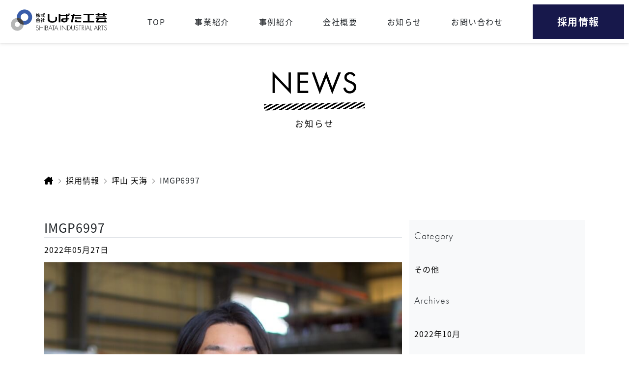

--- FILE ---
content_type: text/html; charset=UTF-8
request_url: https://s-sign.jp/staff-interview/tsuboyama/attachment/imgp6997-2/
body_size: 13321
content:
<!doctype html>
<html dir="ltr" lang="ja" prefix="og: https://ogp.me/ns#">

<head><!-- Google tag (gtag.js) -->
<script async src="https://www.googletagmanager.com/gtag/js?id=G-VB5EFC1D0M"></script>
<script>
  window.dataLayer = window.dataLayer || [];
  function gtag(){dataLayer.push(arguments);}
  gtag('js', new Date());

  gtag('config', 'G-VB5EFC1D0M');
</script>
<!--adobe fonts-->
<script>
  (function(d) {
    var config = {
      kitId: 'mfw8nul',
      scriptTimeout: 3000,
      async: true
    },
    h=d.documentElement,t=setTimeout(function(){h.className=h.className.replace(/\bwf-loading\b/g,"")+" wf-inactive";},config.scriptTimeout),tk=d.createElement("script"),f=false,s=d.getElementsByTagName("script")[0],a;h.className+=" wf-loading";tk.src='https://use.typekit.net/'+config.kitId+'.js';tk.async=true;tk.onload=tk.onreadystatechange=function(){a=this.readyState;if(f||a&&a!="complete"&&a!="loaded")return;f=true;clearTimeout(t);try{Typekit.load(config)}catch(e){}};s.parentNode.insertBefore(tk,s)
  })(document);
</script>
<meta charset="UTF-8">
<meta name="viewport" content="width=device-width, initial-scale=1">
<link rel="profile" href="https://gmpg.org/xfn/11">
<script src="https://kit.fontawesome.com/b7eb1f1d92.js" crossorigin="anonymous"></script>
<script src="https://cdn.jsdelivr.net/npm/jquery@3/dist/jquery.min.js"></script>
<script src="https://s-sign.jp/wp-content/themes/bootscore-main/js/jquery/jquery-migrate.min.js"></script>
<script src="https://s-sign.jp/wp-content/themes/bootscore-main/js/header.js"></script>
<!-- Favicons -->
<link rel="shortcut icon" href="https://s-sign.jp/wp-content/themes/bootscore-main/img/favicon.png">
<style>
.fv {
  min-height: 100vh;
  min-height: calc(var(--vh, 1vh) * 100);
}
</style>
<title>IMGP6997 | 株式会社しばた工芸</title>

		<!-- All in One SEO 4.9.3 - aioseo.com -->
	<meta name="robots" content="max-image-preview:large" />
	<meta name="author" content="succeed-admin"/>
	<link rel="canonical" href="https://s-sign.jp/staff-interview/tsuboyama/attachment/imgp6997-2/" />
	<meta name="generator" content="All in One SEO (AIOSEO) 4.9.3" />
		<meta property="og:locale" content="ja_JP" />
		<meta property="og:site_name" content="株式会社しばた工芸 | 栃木県鹿沼市にある株式会社しばた工芸のウェブサイトです。サインの制作および店舗内装を、自社一貫で行なっています。首都圏にアクセス良好な大型工場と優秀な人材を強みとしています。" />
		<meta property="og:type" content="article" />
		<meta property="og:title" content="IMGP6997 | 株式会社しばた工芸" />
		<meta property="og:url" content="https://s-sign.jp/staff-interview/tsuboyama/attachment/imgp6997-2/" />
		<meta property="article:published_time" content="2022-05-27T13:02:31+00:00" />
		<meta property="article:modified_time" content="2022-05-27T13:02:31+00:00" />
		<meta name="twitter:card" content="summary" />
		<meta name="twitter:title" content="IMGP6997 | 株式会社しばた工芸" />
		<script type="application/ld+json" class="aioseo-schema">
			{"@context":"https:\/\/schema.org","@graph":[{"@type":"BreadcrumbList","@id":"https:\/\/s-sign.jp\/staff-interview\/tsuboyama\/attachment\/imgp6997-2\/#breadcrumblist","itemListElement":[{"@type":"ListItem","@id":"https:\/\/s-sign.jp#listItem","position":1,"name":"\u30db\u30fc\u30e0","item":"https:\/\/s-sign.jp","nextItem":{"@type":"ListItem","@id":"https:\/\/s-sign.jp\/staff-interview\/tsuboyama\/attachment\/imgp6997-2\/#listItem","name":"IMGP6997"}},{"@type":"ListItem","@id":"https:\/\/s-sign.jp\/staff-interview\/tsuboyama\/attachment\/imgp6997-2\/#listItem","position":2,"name":"IMGP6997","previousItem":{"@type":"ListItem","@id":"https:\/\/s-sign.jp#listItem","name":"\u30db\u30fc\u30e0"}}]},{"@type":"ItemPage","@id":"https:\/\/s-sign.jp\/staff-interview\/tsuboyama\/attachment\/imgp6997-2\/#itempage","url":"https:\/\/s-sign.jp\/staff-interview\/tsuboyama\/attachment\/imgp6997-2\/","name":"IMGP6997 | \u682a\u5f0f\u4f1a\u793e\u3057\u3070\u305f\u5de5\u82b8","inLanguage":"ja","isPartOf":{"@id":"https:\/\/s-sign.jp\/#website"},"breadcrumb":{"@id":"https:\/\/s-sign.jp\/staff-interview\/tsuboyama\/attachment\/imgp6997-2\/#breadcrumblist"},"author":{"@id":"https:\/\/s-sign.jp\/author\/succeed-admin\/#author"},"creator":{"@id":"https:\/\/s-sign.jp\/author\/succeed-admin\/#author"},"datePublished":"2022-05-27T22:02:31+09:00","dateModified":"2022-05-27T22:02:31+09:00"},{"@type":"Organization","@id":"https:\/\/s-sign.jp\/#organization","name":"\u682a\u5f0f\u4f1a\u793e\u3057\u3070\u305f\u5de5\u82b8","description":"\u6803\u6728\u770c\u9e7f\u6cbc\u5e02\u306b\u3042\u308b\u682a\u5f0f\u4f1a\u793e\u3057\u3070\u305f\u5de5\u82b8\u306e\u30a6\u30a7\u30d6\u30b5\u30a4\u30c8\u3067\u3059\u3002\u30b5\u30a4\u30f3\u306e\u5236\u4f5c\u304a\u3088\u3073\u5e97\u8217\u5185\u88c5\u3092\u3001\u81ea\u793e\u4e00\u8cab\u3067\u884c\u306a\u3063\u3066\u3044\u307e\u3059\u3002\u9996\u90fd\u570f\u306b\u30a2\u30af\u30bb\u30b9\u826f\u597d\u306a\u5927\u578b\u5de5\u5834\u3068\u512a\u79c0\u306a\u4eba\u6750\u3092\u5f37\u307f\u3068\u3057\u3066\u3044\u307e\u3059\u3002","url":"https:\/\/s-sign.jp\/","telephone":"+81289747100"},{"@type":"Person","@id":"https:\/\/s-sign.jp\/author\/succeed-admin\/#author","url":"https:\/\/s-sign.jp\/author\/succeed-admin\/","name":"succeed-admin"},{"@type":"WebSite","@id":"https:\/\/s-sign.jp\/#website","url":"https:\/\/s-sign.jp\/","name":"\u682a\u5f0f\u4f1a\u793e\u3057\u3070\u305f\u5de5\u82b8","description":"\u6803\u6728\u770c\u9e7f\u6cbc\u5e02\u306b\u3042\u308b\u682a\u5f0f\u4f1a\u793e\u3057\u3070\u305f\u5de5\u82b8\u306e\u30a6\u30a7\u30d6\u30b5\u30a4\u30c8\u3067\u3059\u3002\u30b5\u30a4\u30f3\u306e\u5236\u4f5c\u304a\u3088\u3073\u5e97\u8217\u5185\u88c5\u3092\u3001\u81ea\u793e\u4e00\u8cab\u3067\u884c\u306a\u3063\u3066\u3044\u307e\u3059\u3002\u9996\u90fd\u570f\u306b\u30a2\u30af\u30bb\u30b9\u826f\u597d\u306a\u5927\u578b\u5de5\u5834\u3068\u512a\u79c0\u306a\u4eba\u6750\u3092\u5f37\u307f\u3068\u3057\u3066\u3044\u307e\u3059\u3002","inLanguage":"ja","publisher":{"@id":"https:\/\/s-sign.jp\/#organization"}}]}
		</script>
		<!-- All in One SEO -->

<link rel="alternate" type="application/rss+xml" title="株式会社しばた工芸 &raquo; フィード" href="https://s-sign.jp/feed/" />
<link rel="alternate" type="application/rss+xml" title="株式会社しばた工芸 &raquo; コメントフィード" href="https://s-sign.jp/comments/feed/" />
<link rel="alternate" title="oEmbed (JSON)" type="application/json+oembed" href="https://s-sign.jp/wp-json/oembed/1.0/embed?url=https%3A%2F%2Fs-sign.jp%2Fstaff-interview%2Ftsuboyama%2Fattachment%2Fimgp6997-2%2F" />
<link rel="alternate" title="oEmbed (XML)" type="text/xml+oembed" href="https://s-sign.jp/wp-json/oembed/1.0/embed?url=https%3A%2F%2Fs-sign.jp%2Fstaff-interview%2Ftsuboyama%2Fattachment%2Fimgp6997-2%2F&#038;format=xml" />
		<style>
			.lazyload,
			.lazyloading {
				max-width: 100%;
			}
		</style>
		<style id='wp-img-auto-sizes-contain-inline-css' type='text/css'>
img:is([sizes=auto i],[sizes^="auto," i]){contain-intrinsic-size:3000px 1500px}
/*# sourceURL=wp-img-auto-sizes-contain-inline-css */
</style>
<link rel='stylesheet' id='sbi_styles-css' href='https://s-sign.jp/wp-content/plugins/instagram-feed/css/sbi-styles.min.css?ver=6.10.0' type='text/css' media='all' />
<style id='wp-emoji-styles-inline-css' type='text/css'>

	img.wp-smiley, img.emoji {
		display: inline !important;
		border: none !important;
		box-shadow: none !important;
		height: 1em !important;
		width: 1em !important;
		margin: 0 0.07em !important;
		vertical-align: -0.1em !important;
		background: none !important;
		padding: 0 !important;
	}
/*# sourceURL=wp-emoji-styles-inline-css */
</style>
<style id='wp-block-library-inline-css' type='text/css'>
:root{--wp-block-synced-color:#7a00df;--wp-block-synced-color--rgb:122,0,223;--wp-bound-block-color:var(--wp-block-synced-color);--wp-editor-canvas-background:#ddd;--wp-admin-theme-color:#007cba;--wp-admin-theme-color--rgb:0,124,186;--wp-admin-theme-color-darker-10:#006ba1;--wp-admin-theme-color-darker-10--rgb:0,107,160.5;--wp-admin-theme-color-darker-20:#005a87;--wp-admin-theme-color-darker-20--rgb:0,90,135;--wp-admin-border-width-focus:2px}@media (min-resolution:192dpi){:root{--wp-admin-border-width-focus:1.5px}}.wp-element-button{cursor:pointer}:root .has-very-light-gray-background-color{background-color:#eee}:root .has-very-dark-gray-background-color{background-color:#313131}:root .has-very-light-gray-color{color:#eee}:root .has-very-dark-gray-color{color:#313131}:root .has-vivid-green-cyan-to-vivid-cyan-blue-gradient-background{background:linear-gradient(135deg,#00d084,#0693e3)}:root .has-purple-crush-gradient-background{background:linear-gradient(135deg,#34e2e4,#4721fb 50%,#ab1dfe)}:root .has-hazy-dawn-gradient-background{background:linear-gradient(135deg,#faaca8,#dad0ec)}:root .has-subdued-olive-gradient-background{background:linear-gradient(135deg,#fafae1,#67a671)}:root .has-atomic-cream-gradient-background{background:linear-gradient(135deg,#fdd79a,#004a59)}:root .has-nightshade-gradient-background{background:linear-gradient(135deg,#330968,#31cdcf)}:root .has-midnight-gradient-background{background:linear-gradient(135deg,#020381,#2874fc)}:root{--wp--preset--font-size--normal:16px;--wp--preset--font-size--huge:42px}.has-regular-font-size{font-size:1em}.has-larger-font-size{font-size:2.625em}.has-normal-font-size{font-size:var(--wp--preset--font-size--normal)}.has-huge-font-size{font-size:var(--wp--preset--font-size--huge)}.has-text-align-center{text-align:center}.has-text-align-left{text-align:left}.has-text-align-right{text-align:right}.has-fit-text{white-space:nowrap!important}#end-resizable-editor-section{display:none}.aligncenter{clear:both}.items-justified-left{justify-content:flex-start}.items-justified-center{justify-content:center}.items-justified-right{justify-content:flex-end}.items-justified-space-between{justify-content:space-between}.screen-reader-text{border:0;clip-path:inset(50%);height:1px;margin:-1px;overflow:hidden;padding:0;position:absolute;width:1px;word-wrap:normal!important}.screen-reader-text:focus{background-color:#ddd;clip-path:none;color:#444;display:block;font-size:1em;height:auto;left:5px;line-height:normal;padding:15px 23px 14px;text-decoration:none;top:5px;width:auto;z-index:100000}html :where(.has-border-color){border-style:solid}html :where([style*=border-top-color]){border-top-style:solid}html :where([style*=border-right-color]){border-right-style:solid}html :where([style*=border-bottom-color]){border-bottom-style:solid}html :where([style*=border-left-color]){border-left-style:solid}html :where([style*=border-width]){border-style:solid}html :where([style*=border-top-width]){border-top-style:solid}html :where([style*=border-right-width]){border-right-style:solid}html :where([style*=border-bottom-width]){border-bottom-style:solid}html :where([style*=border-left-width]){border-left-style:solid}html :where(img[class*=wp-image-]){height:auto;max-width:100%}:where(figure){margin:0 0 1em}html :where(.is-position-sticky){--wp-admin--admin-bar--position-offset:var(--wp-admin--admin-bar--height,0px)}@media screen and (max-width:600px){html :where(.is-position-sticky){--wp-admin--admin-bar--position-offset:0px}}

/*# sourceURL=wp-block-library-inline-css */
</style><style id='wp-block-archives-inline-css' type='text/css'>
.wp-block-archives{box-sizing:border-box}.wp-block-archives-dropdown label{display:block}
/*# sourceURL=https://s-sign.jp/wp-includes/blocks/archives/style.min.css */
</style>
<style id='wp-block-categories-inline-css' type='text/css'>
.wp-block-categories{box-sizing:border-box}.wp-block-categories.alignleft{margin-right:2em}.wp-block-categories.alignright{margin-left:2em}.wp-block-categories.wp-block-categories-dropdown.aligncenter{text-align:center}.wp-block-categories .wp-block-categories__label{display:block;width:100%}
/*# sourceURL=https://s-sign.jp/wp-includes/blocks/categories/style.min.css */
</style>
<style id='wp-block-heading-inline-css' type='text/css'>
h1:where(.wp-block-heading).has-background,h2:where(.wp-block-heading).has-background,h3:where(.wp-block-heading).has-background,h4:where(.wp-block-heading).has-background,h5:where(.wp-block-heading).has-background,h6:where(.wp-block-heading).has-background{padding:1.25em 2.375em}h1.has-text-align-left[style*=writing-mode]:where([style*=vertical-lr]),h1.has-text-align-right[style*=writing-mode]:where([style*=vertical-rl]),h2.has-text-align-left[style*=writing-mode]:where([style*=vertical-lr]),h2.has-text-align-right[style*=writing-mode]:where([style*=vertical-rl]),h3.has-text-align-left[style*=writing-mode]:where([style*=vertical-lr]),h3.has-text-align-right[style*=writing-mode]:where([style*=vertical-rl]),h4.has-text-align-left[style*=writing-mode]:where([style*=vertical-lr]),h4.has-text-align-right[style*=writing-mode]:where([style*=vertical-rl]),h5.has-text-align-left[style*=writing-mode]:where([style*=vertical-lr]),h5.has-text-align-right[style*=writing-mode]:where([style*=vertical-rl]),h6.has-text-align-left[style*=writing-mode]:where([style*=vertical-lr]),h6.has-text-align-right[style*=writing-mode]:where([style*=vertical-rl]){rotate:180deg}
/*# sourceURL=https://s-sign.jp/wp-includes/blocks/heading/style.min.css */
</style>
<style id='wp-block-group-inline-css' type='text/css'>
.wp-block-group{box-sizing:border-box}:where(.wp-block-group.wp-block-group-is-layout-constrained){position:relative}
/*# sourceURL=https://s-sign.jp/wp-includes/blocks/group/style.min.css */
</style>
<style id='global-styles-inline-css' type='text/css'>
:root{--wp--preset--aspect-ratio--square: 1;--wp--preset--aspect-ratio--4-3: 4/3;--wp--preset--aspect-ratio--3-4: 3/4;--wp--preset--aspect-ratio--3-2: 3/2;--wp--preset--aspect-ratio--2-3: 2/3;--wp--preset--aspect-ratio--16-9: 16/9;--wp--preset--aspect-ratio--9-16: 9/16;--wp--preset--color--black: #000000;--wp--preset--color--cyan-bluish-gray: #abb8c3;--wp--preset--color--white: #ffffff;--wp--preset--color--pale-pink: #f78da7;--wp--preset--color--vivid-red: #cf2e2e;--wp--preset--color--luminous-vivid-orange: #ff6900;--wp--preset--color--luminous-vivid-amber: #fcb900;--wp--preset--color--light-green-cyan: #7bdcb5;--wp--preset--color--vivid-green-cyan: #00d084;--wp--preset--color--pale-cyan-blue: #8ed1fc;--wp--preset--color--vivid-cyan-blue: #0693e3;--wp--preset--color--vivid-purple: #9b51e0;--wp--preset--gradient--vivid-cyan-blue-to-vivid-purple: linear-gradient(135deg,rgb(6,147,227) 0%,rgb(155,81,224) 100%);--wp--preset--gradient--light-green-cyan-to-vivid-green-cyan: linear-gradient(135deg,rgb(122,220,180) 0%,rgb(0,208,130) 100%);--wp--preset--gradient--luminous-vivid-amber-to-luminous-vivid-orange: linear-gradient(135deg,rgb(252,185,0) 0%,rgb(255,105,0) 100%);--wp--preset--gradient--luminous-vivid-orange-to-vivid-red: linear-gradient(135deg,rgb(255,105,0) 0%,rgb(207,46,46) 100%);--wp--preset--gradient--very-light-gray-to-cyan-bluish-gray: linear-gradient(135deg,rgb(238,238,238) 0%,rgb(169,184,195) 100%);--wp--preset--gradient--cool-to-warm-spectrum: linear-gradient(135deg,rgb(74,234,220) 0%,rgb(151,120,209) 20%,rgb(207,42,186) 40%,rgb(238,44,130) 60%,rgb(251,105,98) 80%,rgb(254,248,76) 100%);--wp--preset--gradient--blush-light-purple: linear-gradient(135deg,rgb(255,206,236) 0%,rgb(152,150,240) 100%);--wp--preset--gradient--blush-bordeaux: linear-gradient(135deg,rgb(254,205,165) 0%,rgb(254,45,45) 50%,rgb(107,0,62) 100%);--wp--preset--gradient--luminous-dusk: linear-gradient(135deg,rgb(255,203,112) 0%,rgb(199,81,192) 50%,rgb(65,88,208) 100%);--wp--preset--gradient--pale-ocean: linear-gradient(135deg,rgb(255,245,203) 0%,rgb(182,227,212) 50%,rgb(51,167,181) 100%);--wp--preset--gradient--electric-grass: linear-gradient(135deg,rgb(202,248,128) 0%,rgb(113,206,126) 100%);--wp--preset--gradient--midnight: linear-gradient(135deg,rgb(2,3,129) 0%,rgb(40,116,252) 100%);--wp--preset--font-size--small: 13px;--wp--preset--font-size--medium: 20px;--wp--preset--font-size--large: 36px;--wp--preset--font-size--x-large: 42px;--wp--preset--spacing--20: 0.44rem;--wp--preset--spacing--30: 0.67rem;--wp--preset--spacing--40: 1rem;--wp--preset--spacing--50: 1.5rem;--wp--preset--spacing--60: 2.25rem;--wp--preset--spacing--70: 3.38rem;--wp--preset--spacing--80: 5.06rem;--wp--preset--shadow--natural: 6px 6px 9px rgba(0, 0, 0, 0.2);--wp--preset--shadow--deep: 12px 12px 50px rgba(0, 0, 0, 0.4);--wp--preset--shadow--sharp: 6px 6px 0px rgba(0, 0, 0, 0.2);--wp--preset--shadow--outlined: 6px 6px 0px -3px rgb(255, 255, 255), 6px 6px rgb(0, 0, 0);--wp--preset--shadow--crisp: 6px 6px 0px rgb(0, 0, 0);}:where(.is-layout-flex){gap: 0.5em;}:where(.is-layout-grid){gap: 0.5em;}body .is-layout-flex{display: flex;}.is-layout-flex{flex-wrap: wrap;align-items: center;}.is-layout-flex > :is(*, div){margin: 0;}body .is-layout-grid{display: grid;}.is-layout-grid > :is(*, div){margin: 0;}:where(.wp-block-columns.is-layout-flex){gap: 2em;}:where(.wp-block-columns.is-layout-grid){gap: 2em;}:where(.wp-block-post-template.is-layout-flex){gap: 1.25em;}:where(.wp-block-post-template.is-layout-grid){gap: 1.25em;}.has-black-color{color: var(--wp--preset--color--black) !important;}.has-cyan-bluish-gray-color{color: var(--wp--preset--color--cyan-bluish-gray) !important;}.has-white-color{color: var(--wp--preset--color--white) !important;}.has-pale-pink-color{color: var(--wp--preset--color--pale-pink) !important;}.has-vivid-red-color{color: var(--wp--preset--color--vivid-red) !important;}.has-luminous-vivid-orange-color{color: var(--wp--preset--color--luminous-vivid-orange) !important;}.has-luminous-vivid-amber-color{color: var(--wp--preset--color--luminous-vivid-amber) !important;}.has-light-green-cyan-color{color: var(--wp--preset--color--light-green-cyan) !important;}.has-vivid-green-cyan-color{color: var(--wp--preset--color--vivid-green-cyan) !important;}.has-pale-cyan-blue-color{color: var(--wp--preset--color--pale-cyan-blue) !important;}.has-vivid-cyan-blue-color{color: var(--wp--preset--color--vivid-cyan-blue) !important;}.has-vivid-purple-color{color: var(--wp--preset--color--vivid-purple) !important;}.has-black-background-color{background-color: var(--wp--preset--color--black) !important;}.has-cyan-bluish-gray-background-color{background-color: var(--wp--preset--color--cyan-bluish-gray) !important;}.has-white-background-color{background-color: var(--wp--preset--color--white) !important;}.has-pale-pink-background-color{background-color: var(--wp--preset--color--pale-pink) !important;}.has-vivid-red-background-color{background-color: var(--wp--preset--color--vivid-red) !important;}.has-luminous-vivid-orange-background-color{background-color: var(--wp--preset--color--luminous-vivid-orange) !important;}.has-luminous-vivid-amber-background-color{background-color: var(--wp--preset--color--luminous-vivid-amber) !important;}.has-light-green-cyan-background-color{background-color: var(--wp--preset--color--light-green-cyan) !important;}.has-vivid-green-cyan-background-color{background-color: var(--wp--preset--color--vivid-green-cyan) !important;}.has-pale-cyan-blue-background-color{background-color: var(--wp--preset--color--pale-cyan-blue) !important;}.has-vivid-cyan-blue-background-color{background-color: var(--wp--preset--color--vivid-cyan-blue) !important;}.has-vivid-purple-background-color{background-color: var(--wp--preset--color--vivid-purple) !important;}.has-black-border-color{border-color: var(--wp--preset--color--black) !important;}.has-cyan-bluish-gray-border-color{border-color: var(--wp--preset--color--cyan-bluish-gray) !important;}.has-white-border-color{border-color: var(--wp--preset--color--white) !important;}.has-pale-pink-border-color{border-color: var(--wp--preset--color--pale-pink) !important;}.has-vivid-red-border-color{border-color: var(--wp--preset--color--vivid-red) !important;}.has-luminous-vivid-orange-border-color{border-color: var(--wp--preset--color--luminous-vivid-orange) !important;}.has-luminous-vivid-amber-border-color{border-color: var(--wp--preset--color--luminous-vivid-amber) !important;}.has-light-green-cyan-border-color{border-color: var(--wp--preset--color--light-green-cyan) !important;}.has-vivid-green-cyan-border-color{border-color: var(--wp--preset--color--vivid-green-cyan) !important;}.has-pale-cyan-blue-border-color{border-color: var(--wp--preset--color--pale-cyan-blue) !important;}.has-vivid-cyan-blue-border-color{border-color: var(--wp--preset--color--vivid-cyan-blue) !important;}.has-vivid-purple-border-color{border-color: var(--wp--preset--color--vivid-purple) !important;}.has-vivid-cyan-blue-to-vivid-purple-gradient-background{background: var(--wp--preset--gradient--vivid-cyan-blue-to-vivid-purple) !important;}.has-light-green-cyan-to-vivid-green-cyan-gradient-background{background: var(--wp--preset--gradient--light-green-cyan-to-vivid-green-cyan) !important;}.has-luminous-vivid-amber-to-luminous-vivid-orange-gradient-background{background: var(--wp--preset--gradient--luminous-vivid-amber-to-luminous-vivid-orange) !important;}.has-luminous-vivid-orange-to-vivid-red-gradient-background{background: var(--wp--preset--gradient--luminous-vivid-orange-to-vivid-red) !important;}.has-very-light-gray-to-cyan-bluish-gray-gradient-background{background: var(--wp--preset--gradient--very-light-gray-to-cyan-bluish-gray) !important;}.has-cool-to-warm-spectrum-gradient-background{background: var(--wp--preset--gradient--cool-to-warm-spectrum) !important;}.has-blush-light-purple-gradient-background{background: var(--wp--preset--gradient--blush-light-purple) !important;}.has-blush-bordeaux-gradient-background{background: var(--wp--preset--gradient--blush-bordeaux) !important;}.has-luminous-dusk-gradient-background{background: var(--wp--preset--gradient--luminous-dusk) !important;}.has-pale-ocean-gradient-background{background: var(--wp--preset--gradient--pale-ocean) !important;}.has-electric-grass-gradient-background{background: var(--wp--preset--gradient--electric-grass) !important;}.has-midnight-gradient-background{background: var(--wp--preset--gradient--midnight) !important;}.has-small-font-size{font-size: var(--wp--preset--font-size--small) !important;}.has-medium-font-size{font-size: var(--wp--preset--font-size--medium) !important;}.has-large-font-size{font-size: var(--wp--preset--font-size--large) !important;}.has-x-large-font-size{font-size: var(--wp--preset--font-size--x-large) !important;}
/*# sourceURL=global-styles-inline-css */
</style>

<style id='classic-theme-styles-inline-css' type='text/css'>
/*! This file is auto-generated */
.wp-block-button__link{color:#fff;background-color:#32373c;border-radius:9999px;box-shadow:none;text-decoration:none;padding:calc(.667em + 2px) calc(1.333em + 2px);font-size:1.125em}.wp-block-file__button{background:#32373c;color:#fff;text-decoration:none}
/*# sourceURL=/wp-includes/css/classic-themes.min.css */
</style>
<link rel='stylesheet' id='bootscore-style-css' href='https://s-sign.jp/wp-content/themes/bootscore-main/style.css?ver=202407240801' type='text/css' media='all' />
<link rel='stylesheet' id='bootstrap-css' href='https://s-sign.jp/wp-content/themes/bootscore-main/css/lib/bootstrap.min.css?ver=202205190255' type='text/css' media='all' />
<link rel='stylesheet' id='fontawesome-css' href='https://s-sign.jp/wp-content/themes/bootscore-main/css/lib/fontawesome.min.css?ver=202202040952' type='text/css' media='all' />
<link rel='stylesheet' id='fancybox-css' href='https://s-sign.jp/wp-content/plugins/easy-fancybox/fancybox/1.5.4/jquery.fancybox.min.css?ver=6.9' type='text/css' media='screen' />
<link rel='stylesheet' id='wp-pagenavi-css' href='https://s-sign.jp/wp-content/plugins/wp-pagenavi/pagenavi-css.css?ver=2.70' type='text/css' media='all' />
<link rel="https://api.w.org/" href="https://s-sign.jp/wp-json/" /><link rel="alternate" title="JSON" type="application/json" href="https://s-sign.jp/wp-json/wp/v2/media/974" /><link rel="EditURI" type="application/rsd+xml" title="RSD" href="https://s-sign.jp/xmlrpc.php?rsd" />
<meta name="generator" content="WordPress 6.9" />
<link rel='shortlink' href='https://s-sign.jp/?p=974' />
		<script>
			document.documentElement.className = document.documentElement.className.replace('no-js', 'js');
		</script>
				<style>
			.no-js img.lazyload {
				display: none;
			}

			figure.wp-block-image img.lazyloading {
				min-width: 150px;
			}

			.lazyload,
			.lazyloading {
				--smush-placeholder-width: 100px;
				--smush-placeholder-aspect-ratio: 1/1;
				width: var(--smush-image-width, var(--smush-placeholder-width)) !important;
				aspect-ratio: var(--smush-image-aspect-ratio, var(--smush-placeholder-aspect-ratio)) !important;
			}

						.lazyload, .lazyloading {
				opacity: 0;
			}

			.lazyloaded {
				opacity: 1;
				transition: opacity 400ms;
				transition-delay: 0ms;
			}

					</style>
		
  

<script type="text/javascript">
    (function(c,l,a,r,i,t,y){
        c[a]=c[a]||function(){(c[a].q=c[a].q||[]).push(arguments)};
        t=l.createElement(r);t.async=1;t.src="https://www.clarity.ms/tag/"+i;
        y=l.getElementsByTagName(r)[0];y.parentNode.insertBefore(t,y);
    })(window, document, "clarity", "script", "dvr8x6jlo8");
</script>

</head>

<body class="attachment wp-singular attachment-template-default single single-attachment postid-974 attachmentid-974 attachment-jpeg wp-theme-bootscore-main">
  <!-- ローディング画面 -->
  <div id="loading-wrapper">
    <p class="logo"><img data-src="https://s-sign.jp/wp-content/themes/bootscore-main/img/loading_logo.png" alt="株式会社しばた工芸" src="[data-uri]" class="lazyload" style="--smush-placeholder-width: 692px; --smush-placeholder-aspect-ratio: 692/544;"></p>
    <!--<div class="loader"></div>-->
  </div>    
    
  <div class="container-fluid">
        <!-- MAIN VISUAL ==============================-->
  </div>
   
  <!-- HEADER SP ====================-->
  <header class="site-header-sp">

    <!-- Navi btn ==========-->
    <div class="navigation-wrap">
      <div id="nav-toggle">
        <div>
          <span></span>
          <span></span>
          <span></span>
        </div>
      </div>
    </div>
    <!--// Navi btn ==========-->

    <!-- Navi menu ==========-->
    <div id="gloval-nav">

      <!-- Logo -->
      <div class="header-logo-sp">
        <h1>
          <a class="navbar-brand" href="https://s-sign.jp/"><img data-src="https://s-sign.jp/wp-content/themes/bootscore-main/img/header-logo.svg" alt="株式会社しばた工芸" width="224" src="[data-uri]" class="lazyload"></a>
        </h1>
      </div>

      <nav class="gloval-nav-wrap">
        <ul class="ps-0 mb-0 navigation d-flex vh-100 flex-column">
          <li class="nav-item mt-8 d-flex align-items-center justify-content-center"><a href="https://s-sign.jp/">TOP</a></li>
          <li class="nav-item d-flex align-items-center justify-content-center"><a href="https://s-sign.jp/service/">事業紹介</a></li>
          <li class="nav-item d-flex align-items-center justify-content-center"><a href="https://s-sign.jp/casestudy/">事例紹介</a></li>
          <li class="nav-item d-flex align-items-center justify-content-center"><a href="https://s-sign.jp/company/">会社概要</a></li>
          <li class="nav-item d-flex align-items-center justify-content-center"><a href="https://s-sign.jp/news/">お知らせ</a></li>
          <li class="nav-item d-flex align-items-center justify-content-center"><a href="https://s-sign.jp/contact/">お問い合わせ</a></li>
          <li class="nav-item w-100">
            <a href="https://s-sign.jp/recruit/" class="w-100 h-100">
              <div class="btn-recruit d-flex align-items-center justify-content-center h-100">採用情報</div>
            </a>
          </li>
        </ul>
      </nav>

    </div>
    <!--// Navi menu ==========-->

  </header>
  <!--// HEADER SP ====================-->

  <!-- HEADER ==============================-->
      <header id="site-header" class="d-flex shadow-sm fixed">
  
      <nav class="navbar navbar-expand-lg navbar-white bg-white w-100 py-0">
    
    

      <div class="container-fluid h-100">

        <!-- Logo -->
        <h1 class="d-none d-lg-block">
          <a class="navbar-brand" href="https://s-sign.jp/"><img data-src="https://s-sign.jp/wp-content/themes/bootscore-main/img/header-logo.svg" alt="株式会社しばた工芸" width="224" src="[data-uri]" class="lazyload"></a>
        </h1>
        <!--// Logo -->

        <div class="collapse navbar-collapse justify-content-end h-100" id="navbarCollapse">
          <ul id="main-menu-lg" class="navbar-nav mr-auto h-100 align-items-center">
            <li class="nav-item"><a href="https://s-sign.jp/" class="text-dark text-decoration-none">TOP</a></li>
            <li class="nav-item"><a href="https://s-sign.jp/service/" class="text-dark text-decoration-none">事業紹介</a></li>
            <li class="nav-item"><a href="https://s-sign.jp/casestudy/" class="text-dark text-decoration-none">事例紹介</a></li>
            <li class="nav-item"><a href="https://s-sign.jp/company/" class="text-dark text-decoration-none">会社概要</a></li>
            <li class="nav-item"><a href="https://s-sign.jp/news/" class="text-dark text-decoration-none">お知らせ</a></li>
            <li class="nav-item"><a href="https://s-sign.jp/contact/" class="text-dark text-decoration-none">お問い合わせ</a></li>
            <li class="nav-item">
              <a href="https://s-sign.jp/recruit/" class="text-white text-decoration-none h-100 w-100">
                <div class="h-100 btn-recruit d-flex align-items-center">
                  採用情報
                </div>
              </a>
            </li>
          </ul>
        </div>
        <!-- Navi -->
      
      </div>
    </nav>
  </header>
  <!-- HEADER ==============================-->

<div id="content" class="site-content container page-wrap">
  <div id="primary" class="content-area">
		<!-- PAGE TITLE ====================-->
		<div class="case-study-title-wrap d-flex align-items-center justify-content-center">
		<div class="case-study-title-inner">
		<img class="content-title-h80 mb-4 lazyload" data-src="https://s-sign.jp/wp-content/themes/bootscore-main/img/title-news-lg.png" src="[data-uri]" style="--smush-placeholder-width: 396px; --smush-placeholder-aspect-ratio: 396/154;">
		<p class="h3 ls-100">お知らせ</p>
		</div>
		</div>
		<!--// PAGE TITLE ====================-->

		<!-- BREADCRUMBUS -->
		<div class="container px-0">
		<div class="breadcrumbs" typeof="BreadcrumbList" vocab="https://schema.org/">
			<span property="itemListElement" typeof="ListItem"><a property="item" typeof="WebPage" title="Go to 株式会社しばた工芸." href="https://s-sign.jp" class="home" ><span property="name"><i class="fa-solid fa-house-chimney"></i></span></a><meta property="position" content="1"></span><span class="chevron-right"></span><span property="itemListElement" typeof="ListItem"><a property="item" typeof="WebPage" title="採用情報へ移動する" href="https://s-sign.jp/recruit/" class="staff-interview-root post post-staff-interview" ><span property="name">採用情報</span></a><meta property="position" content="2"></span><span class="chevron-right"></span><span property="itemListElement" typeof="ListItem"><a property="item" typeof="WebPage" title="坪山 天海へ移動する" href="https://s-sign.jp/staff-interview/tsuboyama/" class="post post-staff-interview" ><span property="name">坪山 天海</span></a><meta property="position" content="3"></span><span class="chevron-right"></span><span property="itemListElement" typeof="ListItem"><span property="name" class="post post-attachment current-item">IMGP6997</span><meta property="url" content="https://s-sign.jp/staff-interview/tsuboyama/attachment/imgp6997-2/"><meta property="position" content="4"></span>		</div>
		</div>
		<!--// BREADCRUMBUS -->

		<div id="content" class="site-content container py-5 px-0 mt-4">
		  <div id="primary" class="content-area">

			<div class="row">
			  <div class="col-md-8 col-xxl-9">

				<main id="main" class="site-main">
					
				  <header class="entry-header">
					<h1 class="border-bottom pb-2">IMGP6997</h1>										<p class="entry-meta">
						<span class="news-date align-middle">2022年05月27日</span>
						<span class="news-category d-inline-block align-middle"></span>
					</p>
				  </header>

				  <div class="entry-content">
					<p class="attachment"><a href='https://s-sign.jp/wp-content/uploads/2022/05/IMGP6997.jpeg'><img fetchpriority="high" decoding="async" width="800" height="534" src="https://s-sign.jp/wp-content/uploads/2022/05/IMGP6997.jpeg" class="attachment-medium size-medium" alt="" srcset="https://s-sign.jp/wp-content/uploads/2022/05/IMGP6997.jpeg 800w, https://s-sign.jp/wp-content/uploads/2022/05/IMGP6997-768x513.jpeg 768w, https://s-sign.jp/wp-content/uploads/2022/05/IMGP6997-600x400.jpeg 600w" sizes="(max-width: 800px) 100vw, 800px" /></a></p>
				  </div>

					<p class="page-item">
					  <a class="page-link" href="https://s-sign.jp/staff-interview/tsuboyama/" rel="prev">前の記事へ</a>					</p>
					<p class="page-item">
					  					</p>

				</main> <!-- #main -->

			  </div><!-- col -->
			  <div class="col-md-4 col-xxl-3 mt-4 mt-md-0">
  <aside id="secondary" class="widget-area">
    <section id="block-3" class="widget widget_block card card-body mb-4 bg-light border-0">
<div class="wp-block-group"><div class="wp-block-group__inner-container is-layout-flow wp-block-group-is-layout-flow">
<h2 class="en wp-block-heading">Category</h2>
</div></div>
</section><section id="block-4" class="widget widget_block card card-body mb-4 bg-light border-0">
<div class="wp-block-group"><div class="wp-block-group__inner-container is-layout-flow wp-block-group-is-layout-flow"><ul class="wp-block-categories-list wp-block-categories">	<li class="cat-item cat-item-1"><a href="https://s-sign.jp/category/uncategorized/">その他</a>
</li>
</ul></div></div>
</section><section id="block-8" class="widget widget_block card card-body mb-4 bg-light border-0">
<h2 class="en wp-block-heading">Archives</h2>
</section><section id="block-9" class="widget widget_block widget_archive card card-body mb-4 bg-light border-0"><ul class="wp-block-archives-list wp-block-archives">	<li><a href='https://s-sign.jp/date/2022/10/'>2022年10月</a></li>
</ul></section>  </aside>
  <!-- #secondary -->
</div>			</div><!-- row -->

		  </div><!-- #primary -->
		</div><!-- #content -->

	</div>
</div>
	


<!-- FOOTER ====================-->
<footer class="footer">
  <section class="section-padding">
    <div class="container">
      <div class="container-wrap">
        
        <div class="row gx-6">

          <!-- Kanuma -->
          <div class="col-12 col-sm-12 col-md-6 col-lg-6 mb3">
            <div class="d-flex justify-content-between align-items-end align-text-end">
              <div class="d-inline">
                <h4>鹿沼事業所</h4>
                <br class="d-none d-md-block d-lg-none">
                <p>
                  〒322-0026<br>
                  栃木県鹿沼市 茂呂81-1
                </p>
              </div>
              <div class="en d-inline text-white mb1 align-text-end">
                <a href="https://goo.gl/maps/2Cq9rKMBrBneYkr38"><i class="fas fa-map-marker-alt fa-fw"></i>Google map</a>
              </div>
            </div>

            <div class="ratio ratio-1x1">
				<div id="mapkanuma"></div>
<!--              <iframe data-src="https://www.google.com/maps/embed?pb=!1m18!1m12!1m3!1d51290.25083891411!2d139.76698386442416!3d36.53866230000001!2m3!1f0!2f0!3f0!3m2!1i1024!2i768!4f13.1!3m3!1m2!1s0x601f678559ace3f5%3A0xc18f046e992c8629!2z44GX44Gw44Gf5bel6Iq4!5e0!3m2!1sja!2sjp!4v1651835951699!5m2!1sja!2sjp" width="100%" height="515" style="border:0;" allowfullscreen="" referrerpolicy="no-referrer-when-downgrade" class="map lazyload" src="[data-uri]" data-load-mode="1"></iframe>-->
            </div>
          </div>
          <!--// Kanuma -->

          <!-- Tokyo -->
          <div class="col-12 col-sm-12 col-md-6 col-lg-6">
            <div class="d-flex justify-content-between align-items-end align-items-end">
              <div>
                <h4>東京営業所</h4>
                <p>
                〒104-0032<br>
                東京都中央区八丁堀4丁目10番8号
                <br class="d-none d-md-block d-lg-none">第3SSビル801
                </p>
              </div>
              <div class="en d-inline text-white mb1">
                <a href="https://goo.gl/maps/aEsndKmd2oEmqwyt7"><i class="fas fa-map-marker-alt fa-fw"></i>Google map</a>
              </div>
            </div>
            <div class="ratio ratio-1x1">
				<div id="maptokyo"></div>
<!--
              <body onload="initialize();">
                <div id="map_custmomize" style="width:100%;height:515px;"></div>
              </body>
              <iframe data-src="https://www.google.com/maps/embed?pb=!1m18!1m12!1m3!1d51857.80602724855!2d139.7433233155235!3d35.674222537866015!2m3!1f0!2f0!3f0!3m2!1i1024!2i768!4f13.1!3m3!1m2!1s0x6018895dda13284d%3A0x9f304dee9979fcf1!2z44CSMTA0LTAwMzIg5p2x5Lqs6YO95Lit5aSu5Yy65YWr5LiB5aCA77yU5LiB55uu77yR77yQ4oiS77yYIOesrO-8k--8s--8s-ODk-ODqw!5e0!3m2!1sja!2sjp!4v1651836087755!5m2!1sja!2sjp" width="100%" height="515" style="border:0;" allowfullscreen="" referrerpolicy="no-referrer-when-downgrade" class="map lazyload" src="[data-uri]" data-load-mode="1"></iframe>
-->
            </div>
          </div>
          <!--// Tokyo -->

        </div>

        <div class="mt4">
          <a href="https://s-sign.jp/recruit" class="line-radius-wh-btn text-decoration-none">採用情報</a>
        </div>

        <!-- FOOTER NAVI ==========-->
        <div class="row mt7">
          <div class="col-12 col-sm-12 col-md-11 col-lg-11 mb3">
            <ul>
              <li><a href="https://s-sign.jp/">ー TOP</a></li>
              <li><a href="https://s-sign.jp/service/">ー 事業紹介</a></li>
              <li><a href="https://s-sign.jp/casestudy/">ー 事例紹介</a></li>
              <li><a href="https://s-sign.jp/company/">ー 会社概要</a></li>
              <li><a href="https://s-sign.jp/news/">ー お知らせ</a></li>
              <li><a href="https://s-sign.jp/contact/">ー お問い合わせ</a></li>
              <li><a href="https://s-sign.jp/privacy-policy/">ー プライバシーポリシー</a></li>
              <li><a href="https://s-sign.jp/security-policy/">ー 情報セキュリティ</a></li>
            </ul>
          </div> 
          <div class="col-12 col-sm-12 col-md-1 col-lg-1 mb3 text-center">
            <a href="https://www.instagram.com/shibata_industrial_art/"><i class="fab fa-instagram"></i></a>
          </div>
        </div>
        <!--// FOOTER NAVI ==========-->
      </div> 
    </div>
  </section>

  <p class="en copyrights d-block d-lg-none">
    COPYRIGHT© SHIBATA INDUSTRIAL ARTS.<br> ALL RIGHTS RESERVED.
  </p>
  <p class="en copyrights d-none d-lg-block">
    COPYRIGHT© SHIBATA INDUSTRIAL ARTS. ALL RIGHTS RESERVED.
  </p>

</footer>
<!--// FOOTER ====================-->

<!-- JavaScript -->
<script src="https://s-sign.jp/wp-content/themes/bootscore-main/js/menu.js"></script>
<script src="https://s-sign.jp/wp-content/themes/bootscore-main/js/mask.js"></script>


<script type="text/javascript">
window.onload = function() {
  const loader = document.getElementById('loading-wrapper');
  loader.classList.add('completed');
}
</script>

<script>
  //BLUR
  function BlurTextAnimeControl() {
    jQuery('.blurTrigger').each(function(){ //blurTriggerというクラス名が
      var elemPos = $(this).offset().top-50;//要素より、50px上の
      var scroll = $(window).scrollTop();
      var windowHeight = $(window).height();
      if (scroll >= elemPos - windowHeight){
      $(this).addClass('blur');// 画面内に入ったらblurというクラス名を追記
      }else{
      $(this).removeClass('blur');// 画面外に出たらblurというクラス名を外す
      }
      });
  }

  // 画面をスクロールをしたら動かしたい場合の記述
  jQuery(window).scroll(function () {
    BlurTextAnimeControl();/* アニメーション用の関数を呼ぶ*/
  });// ここまで画面をスクロールをしたら動かしたい場合の記述
</script>


<!-- <script src="https://s-sign.jp/wp-content/themes/bootscore-main/js/backgroundCheck.js"></script>

<script type="text/javascript">
document.addEventListener('DOMContentLoaded', function () {
  BackgroundCheck.init({
    targets: '#nav-toggle'
  });
});
</script> -->


<!--MAP-->
<script src="https://maps.googleapis.com/maps/api/js?key=AIzaSyD7vk9X7jh5LMX9ROhzKJmZR0Hra0A8qwQ"></script>;
<script>
  (function(){
//一つ目の地図
    var latlng = new google.maps.LatLng(36.538662,139.799814);
    var myOptions = {
        zoom: 15,
        center: latlng,
        mapTypeId: google.maps.MapTypeId.ROADMAP
    };
    var map_01 = new google.maps.Map(
        document.getElementById("mapkanuma"),  //一つ目の地図のIDを指定
        myOptions
    );
    var marker = new google.maps.Marker({ 
        position: latlng, 
        map: map_01,
        icon: {url:"https://s-sign.jp/wp-content/themes/bootscore-main/img/marker.png",
		scaledSize: new google.maps.Size(23, 30)}//ピンの画像のディレクトリを指定
    });
	  var mapStyle = [{"stylers": [{ "saturation": -100 }]}];
	  var mapType = new google.maps.StyledMapType(mapStyle);
	  map_01.mapTypes.set('GrayScaleMap', mapType);
	  map_01.setMapTypeId('GrayScaleMap');
	  
//二つ目の地図
    var latlng = new google.maps.LatLng(35.674218,139.778348);
    var myOptions = {
        zoom: 15,
        center: latlng,
        mapTypeId: google.maps.MapTypeId.ROADMAP
    };
    var map_02 = new google.maps.Map(
        document.getElementById("maptokyo"),  //二つ目の地図のIDを指定
        myOptions
    );
    var marker = new google.maps.Marker({ 
        position: latlng, 
        map: map_02,
        icon: {url:"https://s-sign.jp/wp-content/themes/bootscore-main/img/marker.png",
		scaledSize: new google.maps.Size(23, 30)}//ピンの画像のディレクトリを指定
    });
	  var mapStyle = [{"stylers": [{ "saturation": -100 }]}];
	  var mapType = new google.maps.StyledMapType(mapStyle);
	  map_02.mapTypes.set('GrayScaleMap', mapType);
	  map_02.setMapTypeId('GrayScaleMap');
  }());
</script>

<script type="speculationrules">
{"prefetch":[{"source":"document","where":{"and":[{"href_matches":"/*"},{"not":{"href_matches":["/wp-*.php","/wp-admin/*","/wp-content/uploads/*","/wp-content/*","/wp-content/plugins/*","/wp-content/themes/bootscore-main/*","/*\\?(.+)"]}},{"not":{"selector_matches":"a[rel~=\"nofollow\"]"}},{"not":{"selector_matches":".no-prefetch, .no-prefetch a"}}]},"eagerness":"conservative"}]}
</script>
<!-- Instagram Feed JS -->
<script type="text/javascript">
var sbiajaxurl = "https://s-sign.jp/wp-admin/admin-ajax.php";
</script>
<script type="text/javascript" src="https://s-sign.jp/wp-content/themes/bootscore-main/js/lib/bootstrap.bundle.min.js?ver=202202040952" id="bootstrap-js"></script>
<script type="text/javascript" id="smush-lazy-load-js-before">
/* <![CDATA[ */
var smushLazyLoadOptions = {"autoResizingEnabled":false,"autoResizeOptions":{"precision":5,"skipAutoWidth":true}};
//# sourceURL=smush-lazy-load-js-before
/* ]]> */
</script>
<script type="text/javascript" src="https://s-sign.jp/wp-content/plugins/wp-smushit/app/assets/js/smush-lazy-load.min.js?ver=3.23.2" id="smush-lazy-load-js"></script>
<script id="wp-emoji-settings" type="application/json">
{"baseUrl":"https://s.w.org/images/core/emoji/17.0.2/72x72/","ext":".png","svgUrl":"https://s.w.org/images/core/emoji/17.0.2/svg/","svgExt":".svg","source":{"concatemoji":"https://s-sign.jp/wp-includes/js/wp-emoji-release.min.js?ver=6.9"}}
</script>
<script type="module">
/* <![CDATA[ */
/*! This file is auto-generated */
const a=JSON.parse(document.getElementById("wp-emoji-settings").textContent),o=(window._wpemojiSettings=a,"wpEmojiSettingsSupports"),s=["flag","emoji"];function i(e){try{var t={supportTests:e,timestamp:(new Date).valueOf()};sessionStorage.setItem(o,JSON.stringify(t))}catch(e){}}function c(e,t,n){e.clearRect(0,0,e.canvas.width,e.canvas.height),e.fillText(t,0,0);t=new Uint32Array(e.getImageData(0,0,e.canvas.width,e.canvas.height).data);e.clearRect(0,0,e.canvas.width,e.canvas.height),e.fillText(n,0,0);const a=new Uint32Array(e.getImageData(0,0,e.canvas.width,e.canvas.height).data);return t.every((e,t)=>e===a[t])}function p(e,t){e.clearRect(0,0,e.canvas.width,e.canvas.height),e.fillText(t,0,0);var n=e.getImageData(16,16,1,1);for(let e=0;e<n.data.length;e++)if(0!==n.data[e])return!1;return!0}function u(e,t,n,a){switch(t){case"flag":return n(e,"\ud83c\udff3\ufe0f\u200d\u26a7\ufe0f","\ud83c\udff3\ufe0f\u200b\u26a7\ufe0f")?!1:!n(e,"\ud83c\udde8\ud83c\uddf6","\ud83c\udde8\u200b\ud83c\uddf6")&&!n(e,"\ud83c\udff4\udb40\udc67\udb40\udc62\udb40\udc65\udb40\udc6e\udb40\udc67\udb40\udc7f","\ud83c\udff4\u200b\udb40\udc67\u200b\udb40\udc62\u200b\udb40\udc65\u200b\udb40\udc6e\u200b\udb40\udc67\u200b\udb40\udc7f");case"emoji":return!a(e,"\ud83e\u1fac8")}return!1}function f(e,t,n,a){let r;const o=(r="undefined"!=typeof WorkerGlobalScope&&self instanceof WorkerGlobalScope?new OffscreenCanvas(300,150):document.createElement("canvas")).getContext("2d",{willReadFrequently:!0}),s=(o.textBaseline="top",o.font="600 32px Arial",{});return e.forEach(e=>{s[e]=t(o,e,n,a)}),s}function r(e){var t=document.createElement("script");t.src=e,t.defer=!0,document.head.appendChild(t)}a.supports={everything:!0,everythingExceptFlag:!0},new Promise(t=>{let n=function(){try{var e=JSON.parse(sessionStorage.getItem(o));if("object"==typeof e&&"number"==typeof e.timestamp&&(new Date).valueOf()<e.timestamp+604800&&"object"==typeof e.supportTests)return e.supportTests}catch(e){}return null}();if(!n){if("undefined"!=typeof Worker&&"undefined"!=typeof OffscreenCanvas&&"undefined"!=typeof URL&&URL.createObjectURL&&"undefined"!=typeof Blob)try{var e="postMessage("+f.toString()+"("+[JSON.stringify(s),u.toString(),c.toString(),p.toString()].join(",")+"));",a=new Blob([e],{type:"text/javascript"});const r=new Worker(URL.createObjectURL(a),{name:"wpTestEmojiSupports"});return void(r.onmessage=e=>{i(n=e.data),r.terminate(),t(n)})}catch(e){}i(n=f(s,u,c,p))}t(n)}).then(e=>{for(const n in e)a.supports[n]=e[n],a.supports.everything=a.supports.everything&&a.supports[n],"flag"!==n&&(a.supports.everythingExceptFlag=a.supports.everythingExceptFlag&&a.supports[n]);var t;a.supports.everythingExceptFlag=a.supports.everythingExceptFlag&&!a.supports.flag,a.supports.everything||((t=a.source||{}).concatemoji?r(t.concatemoji):t.wpemoji&&t.twemoji&&(r(t.twemoji),r(t.wpemoji)))});
//# sourceURL=https://s-sign.jp/wp-includes/js/wp-emoji-loader.min.js
/* ]]> */
</script>

</body>
</html>

--- FILE ---
content_type: text/css
request_url: https://s-sign.jp/wp-content/themes/bootscore-main/style.css?ver=202407240801
body_size: 14886
content:
/*
Theme Name: bootScore_SHIBATA_INDUSTRIAL
Theme URI: https://bootscore.me/
Description: A powerful Bootstrap 5 WordPress Starter Theme with WooCommerce Support. <a href="https://bootscore.me/category/documentation/" target="_blank">Documentation</a>. This theme gives you full control whatever you do and the full freedom to design whatever you want. It comes with a wide selection of category, page, post, author and archive templates as well as sidebar, header, footer and 404 widgets. There are no customizer settings in the backend. All settings can only be made by touching the code. Some CSS, HTML, PHP and JS Skills are required to customize it.
Version: 5.1.3.1
Tested up to: 5.9
Requires PHP: 5.6
License: MIT License
License URI: https://github.com/bootscore/bootscore/blob/main/LICENSE
Text Domain: bootscore
Tags: featured-images, threaded-comments, translation-ready

Use this theme to make something cool, have fun, and share what you've learned with others.

Bootscore is based on Underscores https://underscores.me/, (C) 2012-2017 Automattic, Inc.
Underscores is distributed under the terms of the GNU GPL v2 or later.

Normalizing styles have been helped along thanks to the fine work of
Nicolas Gallagher and Jonathan Neal https://necolas.github.io/normalize.css/
*/

/* ====================

COLOR
NAVY   #17184B
LIGHT BLUE   #93ADE6
LIGHT GRAY   #FAFBFC
MIDDLE GRAY  #B5B6B6
DARK GRAY    ##464545

==================== */

/* LAYOUT ==================== */

html {
    font-size: 10px!important;
    padding:0 !important;
    margin:0 !important;
    height: -webkit-fill-available;
    }
    
body {
    font-size: 1.6rem !important;
    line-height: 2 !important;
    padding:0 0 !important;
    margin:0 !important;
    font-family: source-han-sans-japanese, sans-serif!important;
    font-weight: 300!important;
    font-style: normal;
    position:relative;
    letter-spacing:0.06em;
    min-height: 100vh;
    min-height: -webkit-fill-available;
}

@media (min-width: 992px) {
	body {
	    padding:8rem 0 0 !important;
	}
}

    
body.home {
    padding:0 !important;
}

.nowrap{
/*    white-space: nowrap;*/
    word-break: keep-all;
	display: inline-block!important;
}

.en {
    font-family: futura-pt, sans-serif;
    font-weight: 500;
}
    
p {
    color: #000;
	padding:0;
    margin:0;
}
    
.b {
    font-weight: 500;
}

.ls-100 {
	letter-spacing: 0.1em;
}
    
h1 {
    line-height: 1.6;
    padding:0;
    margin:0;
	font-weight: 300!important;
}
    
h2 {
    font-size: 2.4rem;
    line-height: 1.6;
    padding:0;
    margin:0;
	font-weight: 300!important;
}
    
h3 {
    font-size: 1.8rem;
    line-height: 1.6;
    padding:0;
    margin:0;
	font-weight: 300!important;
}
    
h4 {
    font-size: 1.6rem;
    line-height: 1.6;
    padding:0;
    margin:0;
	font-weight: 300!important;
}
    
h5 {
    font-size: 1.6rem;
    line-height: 1.6;
    padding:0;
    margin:0;
	font-weight: 300!important;
}

.h1 {
    line-height: 1.6;
    padding:0;
    margin:0;
	font-weight: 300!important;
}
    
.h2 {
    font-size: 2.4rem;
    line-height: 1.6;
    padding:0;
    margin:0;
	font-weight: 300!important;
}
    
.h3 {
    font-size: 1.8rem;
    line-height: 1.6;
    padding:0;
    margin:0;
	font-weight: 300!important;
}
    
.h4 {
    font-size: 1.6rem;
    line-height: 1.6;
    padding:0;
    margin:0;
	font-weight: 300!important;
}
    
.h5 {
    font-size: 1.6rem;
    line-height: 1.6;
    padding:0;
    margin:0;
	font-weight: 300!important;
}
    
.t10 {
    font-size: 1rem !important;
    line-height: 1.2;
}
    
.t12 {
    font-size: 1.2rem !important;
    line-height: 1.4;
}
    
.t14 {
    font-size: 1.4rem !important;
    line-height: 1.6;
}
    
.t16 {
    font-size: 1.6rem !important;
    line-height: 1.6;
}
    
.t18 {
    font-size: 1.8rem !important;
    line-height: 1.6;
}
    
    .normal {
    font-weight: normal;
    }
    
    .underline {
    text-decoration: underline;
    }
    
    button.btn-solid-lg i {
    margin: 0 0.5rem 0 0;
    }
    
    ul {
    list-style: none;
    padding: 0;
    margin: 0;
    }
    
    ul li{
    padding: 0;
    margin: 0;
    }

	.chevron-right {
		display: inline-block;
		width: 1rem;
		height: 1rem;
		background-image: url(img/chevron-right.svg);
		background-size: contain;
		background-repeat: no-repeat;
		margin-left: 1rem;
		margin-right: 0.5rem;
	}
    
    /* BUTTON ==================== */
    
    button {
    font-weight: 100;
    border: none;
    }

	.badge {
		font-weight: 300!important;
		padding: 0.5rem 1.5rem!important;
		border-radius: 2rem!important;
		background-color: #464545!important;
	}
    
    
    /* LINK ==================== */
    
    a {
    text-decoration: none !important;
    color: #000!important;
    -webkit-transition: all 0.3s ease;
    -moz-transition: all 0.3s ease;
    -o-transition: all 0.3s ease;
    transition: all  0.3s ease;
    }
    
    a:visited {
    color: #000;
    }
    
    a:hover {
	text-decoration: none !important;
    opacity: 1;
    color: #B5B6B6!important;
    cursor: pointer;
    }

    a.text-dark:hover{
        color: #B5B6B6!important;
    }

    .link-card {
        /*transition: opacity 1s;*/
    }

    .link-card:hover {
        /*opacity: 0.5;
        transition: opacity 1s;*/
    }
    
    
    
    /* BOOTSTRAP 5 ==================== */
    .container-wrap {
    box-sizing: content-box;
    padding-top: 0rem !important;
    padding-bottom: 0rem !important;
    max-width: 110rem;
    margin-left: auto;
    margin-right: auto;
    }
    
    .p-wrap {
    padding:0 2rem;
    }
    
    
    
    /* SCECTION PADDING */
    
    .section-padding {
    padding-top: 2.5rem;
    padding-bottom: 2.5rem;
    overflow: hidden;
    }
    
    .container-fluid, .container-lg, .container-md, .container-sm, .container-xl, .container-xxl {
    width: 100% !important;
    padding-right: var(--bs-gutter-x,2rem);
    padding-left: var(--bs-gutter-x,2rem);
    padding-right: var(--bs-gutter-x,0rem);
    padding-left: var(--bs-gutter-x,0rem);
    padding-right: 0rem!important;
    padding-left: 0rem!important;
    margin-right: 0;
    margin-left: 0;
    overflow: hidden;
    }
    
    .container {
    max-width: 116rem!important;
    padding-right: 3rem!important;
    padding-left: 3rem!important;
    margin-right: auto!important;
    margin-left: auto!important;
    overflow: hidden;
    }
    
    
    .row {
    --bs-gutter-x: 1.5rem;
    --bs-gutter-x: 3rem;
    --bs-gutter-y: 0;
    display: flex;
    flex-wrap: wrap;
    margin-top: calc(var(--bs-gutter-y) * -1);
    margin-right: calc(var(--bs-gutter-x)/ -2);
    margin-left: calc(var(--bs-gutter-x)/ -2);
    }

	.page-wrap {
		padding-top: 10rem;
	}

	@media (min-width: 992px) {
		.page-wrap {
			padding-top: 0rem;
		}
	}
    
    
    /* GATTER */
    
    .g-0 {
        --bs-gutter-x: 0rem !important;
        --bs-gutter-y: 0rem !important;
    }
    
    .gx-0 {
        --bs-gutter-x: 0rem !important;
    }
    
    .gx-1 {
        --bs-gutter-x: 1rem !important;
    }
    .gx-2 {
        --bs-gutter-x: 2rem !important;
    }
    .gx-3 {
        --bs-gutter-x: 3rem !important;
    }
    .gx-4 {
        --bs-gutter-x: 4rem !important;
    }
    .gx-5 {
        --bs-gutter-x: 5rem !important;
    }
    .gx-6 {
        --bs-gutter-x: 6rem !important;
    }
    
    .gy-0 {
        --bs-gutter-y: 0rem !important;
    }
    
    .gy-1 {
        --bs-gutter-y: 1rem !important;
    }
    
    .gy-2 {
        --bs-gutter-y: 2rem !important;
    }
    
    .gy-3 {
        --bs-gutter-y: 3rem !important;
    }
    
    .gy-4 {
        --bs-gutter-y: 4rem !important;
    }
    
    .gy-5 {
        --bs-gutter-y: 5rem !important;
    }
    
    
    /* MARGIN ==================== */
    
    .mt0 {
    margin-top: 0rem !important;
    }
    .mt05 {
    margin-top: 0.5rem !important;
    }
    .mt1 {
    margin-top: 1rem !important;
    }
    .mt2 {
    margin-top: 2rem !important;
    }
    .mt3 {
    margin-top: 3rem !important;
    }
    .mt4 {
    margin-top: 4rem !important;
    }
    .mt5 {
    margin-top: 5rem !important;
    }
    .mt6 {
    margin-top: 6rem !important;
    }
    .mt7 {
    margin-top: 7rem !important;
    }
    .mt8 {
    margin-top: 8rem !important;
    }
    .mt9 {
    margin-top: 9rem !important;
    }
    .mt10 {
    margin-top: 10rem !important;
    }
    
    .mb0 {
    margin-bottom: 0rem !important;
    }
    .mb05 {
    margin-bottom: 0.5rem !important;
    }
    .mb1 {
    margin-bottom: 1rem !important;
    }
    .mb2 {
    margin-bottom: 2rem !important;
    }
    .mb3 {
    margin-bottom: 3rem !important;
    }
    .mb4 {
    margin-bottom: 4rem !important;
    }
    .mb5 {
    margin-bottom: 5rem !important;
    }
    .mb6 {
    margin-bottom: 6rem !important;
    }
    .mb7 {
    margin-bottom: 7rem !important;
    }
    .mb8 {
    margin-bottom: 8rem !important;
    }
    .mb9 {
    margin-bottom: 9rem !important;
    }
    .mb10 {
    margin-bottom: 10rem !important;
    }
    
    .mr0 {
    margin-right: 0rem !important;
    }
    .mr05 {
    margin-right: 0.5rem !important;
    }
    .mr1 {
    margin-right: 1rem !important;
    }
    .mr2 {
    margin-right: 2rem !important;
    }
    .mr3 {
    margin-right: 3rem !important;
    }
    .mr4 {
    margin-right: 4rem !important;
    }
    .mr5 {
    margin-right: 5rem !important;
    }
    .mr6 {
    margin-right: 6rem !important;
    }
    .mr7 {
    margin-right: 7rem !important;
    }
    .mr8 {
    margin-right: 8rem !important;
    }
    .mr9 {
    margin-right: 9rem !important;
    }
    .mr10 {
    margin-right: 10rem !important;
    }
    
    .ml1 {
    margin-left: 1rem !important;
    }
    .ml2 {
    margin-left: 2rem !important;
    }
    .ml3 {
    margin-left: 3rem !important;
    }
    .ml4 {
    margin-left: 4rem !important;
    }
    .ml5 {
    margin-left: 5rem !important;
    }
    .ml6 {
    margin-left: 6rem !important;
    }
    .ml7 {
    margin-left: 7rem !important;
    }
    .ml8 {
    margin-left: 8rem !important;
    }
    .ml9 {
    margin-left: 9rem !important;
    }
    .ml10 {
    margin-left: 10rem !important;
    }
    
    
    /* PADDING ==================== */
    
    .p1 {
    padding: 1rem !important;
    }
    .p2 {
    padding: 2rem !important;
    }
    .p3 {
    padding: 3rem !important;
    }
    .p4 {
    padding: 4rem !important;
    }
    .p5 {
    padding: 5rem !important;
    }
    
    .px1 {
    padding-left: 1rem !important;
    padding-right: 1rem !important;
    }
    .px2 {
    padding-left: 2rem !important;
    padding-right: 2rem !important;
    }
    .px3 {
    padding-left: 3rem !important;
    padding-right: 3rem !important;
    }
    .px4 {
    padding-left: 4rem !important;
    padding-right: 4rem !important;
    }
    .px5 {
    padding-left: 5rem !important;
    padding-right: 5rem !important;
    }
    
    .py1 {
    padding-top: 1rem !important;
    padding-bottom: 1rem !important;
    }
    .py2 {
    padding-top: 2rem !important;
    padding-bottom: 2rem !important;
    }
    .py3 {
    padding-top: 3rem !important;
    padding-bottom: 3rem !important;
    }
    .py4 {
    padding-top: 4rem !important;
    padding-bottom: 4rem !important;
    }
    .py5 {
    padding-top: 5rem !important;
    padding-bottom: 5rem !important;
    }
    
    
    .bg-lgray {
    background-color: #FAFBFC;
    }

    .bg-navy {
    background-color: #17184B;
    }


	.border-navy {
		border: 3px solid #17184B;
	}

/* TOP MAIN VISUAL ==================== */

#loading-wrapper { 
    position: fixed;
    top: 0; 
    left: 0; 
    width: 100%; 
    height: 100%; 
    background: #17184B; 
    display: flex; 
    flex-direction: column; 
    justify-content: center; 
    align-items: center; 
    transition: all 0.3s; 
    z-index: 9999;
}

#loading-wrapper .logo {
    width: 50vw;
}

@media(min-width:768px){
    #loading-wrapper .logo {
        width: 25vw;
    }    
}

.loader {
    width: 1em;
    height: 1em;
    border-radius: 50%;
    position: relative;
    text-indent: -9999em;
    -webkit-animation: load5 1.1s infinite ease;
    animation: load5 1.1s infinite ease;
    -webkit-transform: translateZ(0);
    -ms-transform: translateZ(0);
    transform: translateZ(0);
}

@-webkit-keyframes load5 {
    0%,
    100% {
      box-shadow: 0em -2.6em 0em 0em #ffffff, 1.8em -1.8em 0 0em rgba(255, 255, 255, 0.2), 2.5em 0em 0 0em rgba(255, 255, 255, 0.2), 1.75em 1.75em 0 0em rgba(255, 255, 255, 0.2), 0em 2.5em 0 0em rgba(255, 255, 255, 0.2), -1.8em 1.8em 0 0em rgba(255, 255, 255, 0.2), -2.6em 0em 0 0em rgba(255, 255, 255, 0.5), -1.8em -1.8em 0 0em rgba(255, 255, 255, 0.7);
    }
    12.5% {
      box-shadow: 0em -2.6em 0em 0em rgba(255, 255, 255, 0.7), 1.8em -1.8em 0 0em #ffffff, 2.5em 0em 0 0em rgba(255, 255, 255, 0.2), 1.75em 1.75em 0 0em rgba(255, 255, 255, 0.2), 0em 2.5em 0 0em rgba(255, 255, 255, 0.2), -1.8em 1.8em 0 0em rgba(255, 255, 255, 0.2), -2.6em 0em 0 0em rgba(255, 255, 255, 0.2), -1.8em -1.8em 0 0em rgba(255, 255, 255, 0.5);
    }
    25% {
      box-shadow: 0em -2.6em 0em 0em rgba(255, 255, 255, 0.5), 1.8em -1.8em 0 0em rgba(255, 255, 255, 0.7), 2.5em 0em 0 0em #ffffff, 1.75em 1.75em 0 0em rgba(255, 255, 255, 0.2), 0em 2.5em 0 0em rgba(255, 255, 255, 0.2), -1.8em 1.8em 0 0em rgba(255, 255, 255, 0.2), -2.6em 0em 0 0em rgba(255, 255, 255, 0.2), -1.8em -1.8em 0 0em rgba(255, 255, 255, 0.2);
    }
    37.5% {
      box-shadow: 0em -2.6em 0em 0em rgba(255, 255, 255, 0.2), 1.8em -1.8em 0 0em rgba(255, 255, 255, 0.5), 2.5em 0em 0 0em rgba(255, 255, 255, 0.7), 1.75em 1.75em 0 0em #ffffff, 0em 2.5em 0 0em rgba(255, 255, 255, 0.2), -1.8em 1.8em 0 0em rgba(255, 255, 255, 0.2), -2.6em 0em 0 0em rgba(255, 255, 255, 0.2), -1.8em -1.8em 0 0em rgba(255, 255, 255, 0.2);
    }
    50% {
      box-shadow: 0em -2.6em 0em 0em rgba(255, 255, 255, 0.2), 1.8em -1.8em 0 0em rgba(255, 255, 255, 0.2), 2.5em 0em 0 0em rgba(255, 255, 255, 0.5), 1.75em 1.75em 0 0em rgba(255, 255, 255, 0.7), 0em 2.5em 0 0em #ffffff, -1.8em 1.8em 0 0em rgba(255, 255, 255, 0.2), -2.6em 0em 0 0em rgba(255, 255, 255, 0.2), -1.8em -1.8em 0 0em rgba(255, 255, 255, 0.2);
    }
    62.5% {
      box-shadow: 0em -2.6em 0em 0em rgba(255, 255, 255, 0.2), 1.8em -1.8em 0 0em rgba(255, 255, 255, 0.2), 2.5em 0em 0 0em rgba(255, 255, 255, 0.2), 1.75em 1.75em 0 0em rgba(255, 255, 255, 0.5), 0em 2.5em 0 0em rgba(255, 255, 255, 0.7), -1.8em 1.8em 0 0em #ffffff, -2.6em 0em 0 0em rgba(255, 255, 255, 0.2), -1.8em -1.8em 0 0em rgba(255, 255, 255, 0.2);
    }
    75% {
      box-shadow: 0em -2.6em 0em 0em rgba(255, 255, 255, 0.2), 1.8em -1.8em 0 0em rgba(255, 255, 255, 0.2), 2.5em 0em 0 0em rgba(255, 255, 255, 0.2), 1.75em 1.75em 0 0em rgba(255, 255, 255, 0.2), 0em 2.5em 0 0em rgba(255, 255, 255, 0.5), -1.8em 1.8em 0 0em rgba(255, 255, 255, 0.7), -2.6em 0em 0 0em #ffffff, -1.8em -1.8em 0 0em rgba(255, 255, 255, 0.2);
    }
    87.5% {
      box-shadow: 0em -2.6em 0em 0em rgba(255, 255, 255, 0.2), 1.8em -1.8em 0 0em rgba(255, 255, 255, 0.2), 2.5em 0em 0 0em rgba(255, 255, 255, 0.2), 1.75em 1.75em 0 0em rgba(255, 255, 255, 0.2), 0em 2.5em 0 0em rgba(255, 255, 255, 0.2), -1.8em 1.8em 0 0em rgba(255, 255, 255, 0.5), -2.6em 0em 0 0em rgba(255, 255, 255, 0.7), -1.8em -1.8em 0 0em #ffffff;
    }
  }
  @keyframes load5 {
    0%,
    100% {
      box-shadow: 0em -2.6em 0em 0em #ffffff, 1.8em -1.8em 0 0em rgba(255, 255, 255, 0.2), 2.5em 0em 0 0em rgba(255, 255, 255, 0.2), 1.75em 1.75em 0 0em rgba(255, 255, 255, 0.2), 0em 2.5em 0 0em rgba(255, 255, 255, 0.2), -1.8em 1.8em 0 0em rgba(255, 255, 255, 0.2), -2.6em 0em 0 0em rgba(255, 255, 255, 0.5), -1.8em -1.8em 0 0em rgba(255, 255, 255, 0.7);
    }
    12.5% {
      box-shadow: 0em -2.6em 0em 0em rgba(255, 255, 255, 0.7), 1.8em -1.8em 0 0em #ffffff, 2.5em 0em 0 0em rgba(255, 255, 255, 0.2), 1.75em 1.75em 0 0em rgba(255, 255, 255, 0.2), 0em 2.5em 0 0em rgba(255, 255, 255, 0.2), -1.8em 1.8em 0 0em rgba(255, 255, 255, 0.2), -2.6em 0em 0 0em rgba(255, 255, 255, 0.2), -1.8em -1.8em 0 0em rgba(255, 255, 255, 0.5);
    }
    25% {
      box-shadow: 0em -2.6em 0em 0em rgba(255, 255, 255, 0.5), 1.8em -1.8em 0 0em rgba(255, 255, 255, 0.7), 2.5em 0em 0 0em #ffffff, 1.75em 1.75em 0 0em rgba(255, 255, 255, 0.2), 0em 2.5em 0 0em rgba(255, 255, 255, 0.2), -1.8em 1.8em 0 0em rgba(255, 255, 255, 0.2), -2.6em 0em 0 0em rgba(255, 255, 255, 0.2), -1.8em -1.8em 0 0em rgba(255, 255, 255, 0.2);
    }
    37.5% {
      box-shadow: 0em -2.6em 0em 0em rgba(255, 255, 255, 0.2), 1.8em -1.8em 0 0em rgba(255, 255, 255, 0.5), 2.5em 0em 0 0em rgba(255, 255, 255, 0.7), 1.75em 1.75em 0 0em #ffffff, 0em 2.5em 0 0em rgba(255, 255, 255, 0.2), -1.8em 1.8em 0 0em rgba(255, 255, 255, 0.2), -2.6em 0em 0 0em rgba(255, 255, 255, 0.2), -1.8em -1.8em 0 0em rgba(255, 255, 255, 0.2);
    }
    50% {
      box-shadow: 0em -2.6em 0em 0em rgba(255, 255, 255, 0.2), 1.8em -1.8em 0 0em rgba(255, 255, 255, 0.2), 2.5em 0em 0 0em rgba(255, 255, 255, 0.5), 1.75em 1.75em 0 0em rgba(255, 255, 255, 0.7), 0em 2.5em 0 0em #ffffff, -1.8em 1.8em 0 0em rgba(255, 255, 255, 0.2), -2.6em 0em 0 0em rgba(255, 255, 255, 0.2), -1.8em -1.8em 0 0em rgba(255, 255, 255, 0.2);
    }
    62.5% {
      box-shadow: 0em -2.6em 0em 0em rgba(255, 255, 255, 0.2), 1.8em -1.8em 0 0em rgba(255, 255, 255, 0.2), 2.5em 0em 0 0em rgba(255, 255, 255, 0.2), 1.75em 1.75em 0 0em rgba(255, 255, 255, 0.5), 0em 2.5em 0 0em rgba(255, 255, 255, 0.7), -1.8em 1.8em 0 0em #ffffff, -2.6em 0em 0 0em rgba(255, 255, 255, 0.2), -1.8em -1.8em 0 0em rgba(255, 255, 255, 0.2);
    }
    75% {
      box-shadow: 0em -2.6em 0em 0em rgba(255, 255, 255, 0.2), 1.8em -1.8em 0 0em rgba(255, 255, 255, 0.2), 2.5em 0em 0 0em rgba(255, 255, 255, 0.2), 1.75em 1.75em 0 0em rgba(255, 255, 255, 0.2), 0em 2.5em 0 0em rgba(255, 255, 255, 0.5), -1.8em 1.8em 0 0em rgba(255, 255, 255, 0.7), -2.6em 0em 0 0em #ffffff, -1.8em -1.8em 0 0em rgba(255, 255, 255, 0.2);
    }
    87.5% {
      box-shadow: 0em -2.6em 0em 0em rgba(255, 255, 255, 0.2), 1.8em -1.8em 0 0em rgba(255, 255, 255, 0.2), 2.5em 0em 0 0em rgba(255, 255, 255, 0.2), 1.75em 1.75em 0 0em rgba(255, 255, 255, 0.2), 0em 2.5em 0 0em rgba(255, 255, 255, 0.2), -1.8em 1.8em 0 0em rgba(255, 255, 255, 0.5), -2.6em 0em 0 0em rgba(255, 255, 255, 0.7), -1.8em -1.8em 0 0em #ffffff;
    }
  }  

.completed {
    opacity: 0;
    transition-duration: 3000ms;
    visibility: hidden;
}  
    
/* TOP MAIN VISUAL ==================== */
    
    
.main-visual-wrap {
    position: relative;
    height: 100vh;
    overflow: hidden;
}

@media(min-width:992px){
    .main-visual-wrap {
        height: calc( 100vh - 85px );
    }
}
        
.main-visual-copy {
    position: absolute;
    width: 100%;
    display: block;
    bottom: 2rem;
    z-index: 100;
}
    
.main-visual-copy-inner {
    margin: 0 3rem; 
    max-width: calc(100vw - 4rem);
}
    
#main-visual{
    background-size: cover;
    background-position: left;
}

.main-visual-image img{
    height: 100%;
    margin-left: -20rem;
}	
    
.main-visual-copy-1 {
    margin-bottom:1.5rem;
}
    
.main-visual-copy-2 {
    margin-bottom:1rem;
}

.main-catch{
    font-family: futura-pt, sans-serif;
    font-weight: 500;
    font-style: normal;
    color: #fff;
}

h1.main-catch{
    width: 55vw;
    height: auto;
    margin-bottom: 0.5rem;
}
p.sub-catch{
    font-size: 1.5rem;
    font-family: source-han-sans-japanese, sans-serif;
    text-align:left;
    line-height: 1.5;
    color:#FFF;

}

@media(min-width:768px){
    h1.main-catch{
        height: 32px;
        width:auto;
        margin-bottom: 1.5rem;
    }

    h1.main-catch img {
        height: 100%;
        width:auto;
    }
}

.swiper-wrapper{
    width: 100%;
    transition-timing-function: ease-in;
}

.swiper-slide {
    width: 100vw;
    overflow: hidden;
}

.slide-img {
    width: 100%;
    height: 130vh;
    background-size: cover;
    position: relative;
    top:0;
	filter: grayscale(100%);
}

@media(min-width:768px){
    .swiper-slide-active .slide-img,
    .swiper-slide-duplicate-active .slide-img,
    .swiper-slide-prev .slide-img { animation: patternDefault 20s linear 0s 1 normal both; }
    .swiper-slide-active .slide-img.pattern-01,
    .swiper-slide-duplicate-active .slide-img.pattern-01,
    .swiper-slide-prev .slide-img.pattern-01 { animation: pattern01 10s linear 0s 1 normal both; }
    .swiper-slide-active .slide-img.pattern-02,
    .swiper-slide-duplicate-active .slide-img.pattern-02,
    .swiper-slide-prev .slide-img.pattern-02 { animation: pattern02 10s linear 0s 1 normal both; }
    .swiper-slide-active .slide-img.pattern-03,
    .swiper-slide-duplicate-active .slide-img.pattern-03,
    .swiper-slide-prev .slide-img.pattern-03 { animation: pattern03 10s linear 0s 1 normal both; }
    .swiper-slide-active .slide-img.pattern-04,
    .swiper-slide-duplicate-active .slide-img.pattern-04,
    .swiper-slide-prev .slide-img.pattern-04 { animation: pattern04 10s linear 0s 1 normal both; }
    .swiper-slide-active .slide-img.pattern-05,
    .swiper-slide-duplicate-active .slide-img.pattern-05,
    .swiper-slide-prev .slide-img.pattern-05 { animation: pattern01 10s linear 0s 1 normal both; }
    .swiper-slide-active .slide-img.pattern-06,
    .swiper-slide-duplicate-active .slide-img.pattern-06,
    .swiper-slide-prev .slide-img.pattern-06 { animation: pattern02 10s linear 0s 1 normal both; }
    .swiper-slide-active .slide-img.pattern-07,
    .swiper-slide-duplicate-active .slide-img.pattern-07,
    .swiper-slide-prev .slide-img.pattern-07 { animation: pattern03 10s linear 0s 1 normal both; }
    .swiper-slide-active .slide-img.pattern-08,
    .swiper-slide-duplicate-active .slide-img.pattern-08,
    .swiper-slide-prev .slide-img.pattern-08 { animation: pattern04 10s linear 0s 1 normal both; }
}

@keyframes pattern01 {
    0% {
        transform: scale(1);
    }
    100% {
        transform: scale(1.2);
    }
}

@keyframes pattern02 {
    0% {
        transform: translateX(0px);
    }
    100% {
        transform: translateX(-100px);
    }
}

@keyframes pattern03 {
    0% {
        transform: translateY(0px);
    }
    100% {
        transform: translateY(50px);
    }
}

@keyframes pattern04 {
    0% {
        transform: translateY(0px);
    }
    100% {
        transform: translateY(-50px);
    }
}


    
    /* HEADER NAVI ==================== */
    
    .site-header {
    display: none;
    }
    
    .site-header-sp {
    display: block;
    }
    
    .nav-wrap {
    position: absolute;
    width: 10rem;
    height:100%;
    background: #fff!important;
    float:left;
    height: 100%;
    word-break: break-all;
    z-index:10;
    }
    
     
    /* COVER EFFECT */
    
    .mask_wrap{
    display: table;
    overflow: hidden;
    }
    
    .mask-wrap .mask{
    display: table;
    position: relative;
    left: -100%;
    overflow: hidden;
    }
    
    .mask-wrap .mask-bg{
    display: block;
    position: absolute;
    left: 0;
    top: 0;
    width: 100%;
    height: 100%;
    background: #fff;
    }
    
    .header-logo-sp {
    z-index: 30000;
    position: fixed;
    width:15rem;
    top: 2rem;
    left: .5rem;
    }
    
    .navigation-wrap {
    z-index: 30000;
    position: fixed;
    width:5rem;
    top: 3rem;
    right: .5rem;
    }
    
    
    
    /* NAVI BTN */
    
    #nav-toggle {
    width:3rem;
    height: 3.2rem;
    cursor: pointer;
    z-index: 2000;
    opacity: 1;
    }
    
    #nav-toggle > div {
    position: relative;
    width: 3rem;
    }

    #nav-toggle span {
    width: 100%;
    height: .2rem;
    left: 0;
    display: block;
    background: #17184B;
    position: absolute;
    transition: transform 0.3s ease-in-out, top 0.5s ease;
    }

    #nav-toggle.background--dark span {
        background: #FFF;
    }

    #nav-toggle.background--light span {
        background: #17184B;
    }
    #nav-toggle span:nth-child(1) {
    top: 0;
    }
    #nav-toggle span:nth-child(2) {
    top: 1.1rem;
    }
    #nav-toggle span:nth-child(3) {
    top: 2.2rem;
    }
    #nav-toggle:hover span:nth-child(1) {
    top: .2rem;
    }
    #nav-toggle:hover span:nth-child(3) {
    top: 2rem;
    }
    .open #nav-toggle span:nth-child(1) {
    width:4rem;
    left: -.5rem;
    top: 1rem;
    transform: rotate(315deg);
    background: #17184B;
    }
    .open #nav-toggle span:nth-child(2) {
    top: 1rem;
    left: -.5rem;
    width: 0;
    left: 50%;
    background: #17184B;
    }
    .open #nav-toggle span:nth-child(3) {
    width:4rem;
    top: 1rem;
    left: -.5rem;
    transform: rotate(-315deg);
    background: #17184B;
    }
    
    
    
    /* NAVI WRAP */
    
    #gloval-nav {
    overflow: scroll;
    } 
    
    #gloval-nav nav {
    z-index: 999;
    }
    
    #gloval-nav {
    background-color: rgba(255, 255, 255, 0.95);
    color: #FFFFFF;
    position: fixed;
    width: 100%;
    top: 0;
    left: 0;
    right: 0;
    bottom: 0;
    z-index: 2000;
    font-size: 14px;
    padding-left: 0;
    visibility: hidden;
    opacity: 0;
    transition: opacity .6s ease, visibility .6s ease;
    }
    
    .open #gloval-nav {
    visibility: visible;
    opacity: 1;
    }
    
    .gloval-nav-wrap {
    padding: 18rem 0 0 0;
    padding: 0;
    text-align:center;
    }
    
    .gloval-nav-wrap li{
        height: calc(100%/7);
    }
    

    ul.navigation a {
    display: inline-block;
    color: #000;
    text-decoration: none;
    padding: 0rem 0;
    transition: color 0.6s ease;
    font-size: 1.6rem;
    }
    
    ul.navigation{
    list-style: none;
    }
    
    
    ul.navigation a:hover {
    color: #CCCCCC;
    -webkit-transition: all 0.3s ease;
    -moz-transition: all 0.3s ease;
    -o-transition: all 0.3s ease;
    transition: all  0.3s ease;
    }
    
    .mt-8 {
    margin-top: 8rem;
    }
    
    /* BTN RECRUIT */
    
    a .btn-recruit {
    display:block;
    width:100%;
    font-size: 2rem;
	font-weight: 700;
    line-height: 1.4;
    color: #FFF !important;
    background-color: #17184B;
    padding: 3rem!important;
    opacity: 1;
    position:relative;
    }
    
/*
    a .btn-recruit::after {
    position:absolute;
    content: url("img/link-arrow-white.svg");
    width:3.2rem;
    height:.4rem;
    top: 2.5rem;
    right: 2rem;
    }
*/
    
    a .btn-recruit:hover {
    background-color: #93ADE6;
    color: #FFF !important;
    opacity: 1;
    }
    
/*
    .header-recruit-arrow {
    margin-top: -0.3rem;
    margin-left:1.4rem;
    }
*/
    
    
    
    /* BOTTOM INFORMATION ==========*/
    
    .bottom-information h3 {
    margin-bottom:2rem;
    }
    
    .bottom-information ul {
    list-style: none;
    margin: 0;
    padding: 0;
    }
    
    .bottom-information ul li {
    margin-bottom:1rem;
    font-size: 1.4rem;
    }
    
    .bottom-information ul li span {
    font-size: 1rem;
    }
    
    .bottom-information-archive-link {
    margin-bottom:3rem;
    }
    
    .bg-ulight-gray {
    background-color:  #f4f4f4;
    }
    
    
    
    /* FOOTER ==================== */
    
    footer {
    background-color: #17184B;
    margin-top: 7.5rem;
    margin-bottom:-1rem;
	padding-left: 1rem;
	padding-right: 1rem;
    }
    
    .footer h4 {
    color: #fff;
    font-size: 1.6rem;
    margin-bottom:1rem;
    }
    
    .footer .map {
    filter: saturate(0%);
    }
    
    .footer p {
    color: #FFF;
    font-size: 1.4rem;
    margin-bottom: 1rem;
    }
    
    .footer a {
    color: #FFF!important;
    font-size: 1.4rem;
    text-decoration: none;
    }
    
    .footer a:hover {
    color: #ddd!important;
    }
    
    .footer ul {
    list-style: none;
    margin:0 ;
    padding: 0;
    }
    
    .footer ul li {
    display: block;
    margin: 0;
    padding: 0;
    padding-right: 2.4rem;
    }
    
    .footer .copyrights {
    font-family: futura-pt, sans-serif;
    font-weight: 500;
    text-align: center;
    font-size: 1.6rem;
    line-height: 1;
    letter-spacing: 0.1em;
    padding-bottom: 3rem;
    }
    
    /* SLIDE Header */
    
    #site-header{
    position: absolute;
    width: 100%;
    z-index: 100;
    }
    
    #site-header.fixed{
    position: fixed;
    top: 0;
    }
    
    .fa-instagram {
    font-size: 3rem;
    color: #FFFFFF;
    }
    
    
    
    /* LINK BUTTON ====================*/
    
    /* BLUE */
    
.line-radius-btn, .form_css .gform_button{
    margin: 0 auto 0;
    display:block;
    max-width: 30rem;
    border: solid 0.05rem #17184B;
    color: #fff !important;
    background-color: #17184B;
    padding:2.2rem 1rem;
    font-size: 1.6rem;
    line-height: 1;
    text-align: center;
    /*border-radius:30px;*/
    /*opacity: 1;
    background: transparent;
    -webkit-transition: all 0.3s ease;
    -moz-transition: all 0.3s ease;
    -o-transition: all 0.3s ease;
    transition: all  0.5s ease;*/
    position: relative;
}
.btn-back-anime{
    background-color: #Fff;
    color: #17184B;
    padding: 1.2rem 1rem;
    transform-origin: center top;
	transform: scale(0, 1);
    transition: transform .5s;
    position: absolute;
    top: 0;
    left: 0;
    height: 100%;
    width: 100%;
}
    
    /*.line-radius-btn::after {
    content: url("img/link-arrow-blue.svg");
    position: absolute;
    width:3.2rem;
    height:.4rem;
    top: .8rem;
    right: 1.5rem;
    }*/

    .btn-text{
        position: absolute;
        left: 50%;
        top: 50%;
        transform: translate(-50%, -50%);
        word-break: keep-all;
    }
    
    .line-radius-btn:hover {
    color: #17184B !important;
    }

    .form_css .gform_button{ /*フォームのボタン*/
        padding-left: 2rem;
        padding-right: 2rem;
        transition: .2s;
    }

    .form_css .gform_button:hover{
        background-color: #fff;
        color: #17184B!important;
        transition: .2s;
    }

    .btn-text:hover{
        color: #17184B!important;
    }

    .line-radius-btn:hover .btn-back-anime{
        transform-origin: center top;
        transform: scale(1, 1);
    }
    
    /*.line-radius-btn:hover:after {
    content: url("img/link-arrow-white.svg");
    position: absolute;
    width:3.2rem;
    height:0.4rem;
    top: 0.8rem;
    right: 1.5rem;
    }*/
		
	/*.line-radius-btn::before {
	  position: absolute;
	  top: 0;
	  right: 0;
	  bottom: 0;
	  left: 0;
	  z-index: -1;
	  content: '';
	  background: #17184B;
	border-radius:0;
	  transform-origin: center top;
	  transform: scale(0, 1);
	  transition: transform .5s;
	}

	.line-radius-btn:hover::before {
	  transform-origin: center top;
	  transform: scale(1, 1);*/
	/*border-radius:30px;*/
	/*}*/
    
    
    /* BLACK */

.line-radius-bk-btn {
    margin: 0 auto 0;
    display:block;
    max-width: 30rem;
    border: solid 0.05rem #000;
    color: #000 !important;
    padding:1.2rem 1rem;
    font-size: 1.6rem;
    line-height: 1;
    text-align: center;
    border-radius:3rem;
    opacity: 1;
    background: transparent;
    -webkit-transition: all 0.3s ease;
    -moz-transition: all 0.3s ease;
    -o-transition: all 0.3s ease;
    transition: all  0.5s ease;
    position: relative;
}
    
    .line-radius-bk-btn::after {
    content: url("img/link-arrow-black.svg");
    position: absolute;
    width:3.2rem;
    height:.4rem;
    top: .8rem;
    right: 1.5rem;
    }
    
    .line-radius-bk-btn:hover {
    color: #FFF !important;
    }
    
    .line-radius-bk-btn:hover:after {
    content: url("img/link-arrow-white.svg");
    position: absolute;
    width:3.2rem;
    height:0.4rem;
    top: 0.8rem;
    right: 1.5rem;
    }
		
	.line-radius-bk-btn::before {
	  position: absolute;
	  top: 0;
	  right: 0;
	  bottom: 0;
	  left: 0;
	  z-index: -1;
	  content: '';
	  background: #000;
	border-radius:0;
	  transform-origin: center top;
	  transform: scale(0, 1);
	  transition: transform .5s;
	}

	.line-radius-bk-btn:hover::before {
	  transform-origin: center top;
	  transform: scale(1, 1);
	border-radius:3rem;
	}
    
    /* WHITR */

	.line-radius-wh-btn {
		margin: 0 auto 0;
		display:block;
		max-width: 30rem;
		border: solid 0.05rem #17184B;
		color: #17184B !important;
		background: #fff!important;
		padding:1.2rem 1rem;
		font-size: 1.6rem;
		line-height: 1;
		text-align: center;
		/*border-radius:30px;*/
		opacity: 1;
		background: transparent;
		-webkit-transition: all 0.3s ease;
		-moz-transition: all 0.3s ease;
		-o-transition: all 0.3s ease;
		transition: all  0.5s ease;
		position: relative;
		z-index: 1;
	}

	a.line-radius-wh-btn {
		color: #17184B !important;
	}

		/*.line-radius-wh-btn::after {
		content: url("img/link-arrow-blue.svg");
		position: absolute;
		width:3.2rem;
		height:.4rem;
		top: .8rem;
		right: 1.5rem;
		}*/

		.line-radius-wh-btn:hover {
		color: #FFF !important;
		}

		/*.line-radius-wh-btn:hover:after {
		content: url("img/link-arrow-white.svg");
		position: absolute;
		width:3.2rem;
		height:0.4rem;
		top: 0.8rem;
		right: 1.5rem;
		}*/

		.line-radius-wh-btn::before {
		  position: absolute;
		  top: 0;
		  right: 0;
		  bottom: 0;
		  left: 0;
		  z-index: -1;
		  content: '';
		  background: #17184B;
          border: solid 0.05rem #fff;
		border-radius:0;
		  transform-origin: center top;
		  transform: scale(0, 1);
		  transition: transform .5s;
		}

		.line-radius-wh-btn:hover::before {
		  transform-origin: center top;
		  transform: scale(1, 1);
		  /*border-radius:30px;*/
		}
            
    /* FRONT PAGE ====================*/
    
    .top-lead-copy-wrap {
        padding-top:5rem;
    }

    .top-read-copy-catch{
        font-family: futura-pt, sans-serif;
        font-size: 12rem;
        margin-top: -5rem;
        word-break: keep-all;
    }

    .top-read-copy-catch::after{
        content: "";
        width: 100%;
        height: 2rem;
        background-color: #1A1311;
        background-image: repeating-linear-gradient(-30deg, #fff, #fff 5px, transparent 0, transparent 10px);
        display: block;
        margin-top: -6rem;
    }

    .top-read-copy p{
        text-align:left;
        font-size: 1.6rem;
        margin-bottom:1rem;
    }
    
    .heading-h2 {
        font-family: futura-pt, sans-serif;
        font-size: 2.4rem;
        letter-spacing:0.2rem;
        line-height:1.4;
        margin-bottom:1rem;
    }

    .heading-h3{
        font-size: 3.2rem;
    }
    .heading-h3 .en{
        font-size: 6.9rem;
        padding-right: .5rem;
    }

    .heading-h2::after, .heading-h3::after{
        content: "";
        width: 100%;
        height: .85rem;
        background-color: #1A1311;
        background-image: repeating-linear-gradient(-30deg, #fff, #fff 2.5px, transparent 0, transparent 5px);
        display: block;
    }

    .heading-h3::after{
        margin-bottom: 2.5rem;
    }
    
    .sub-heading {
        font-family: futura-pt, sans-serif;
        font-size: 1.4rem;
        letter-spacing:0.2rem;
        line-height: 1.4;
        margin-bottom:3.5rem;
    }
    
    /* CUSTOMER LIST */
    
    .customer-logo {
        padding: 0;
        margin-bottom:3rem;
    }
    
    .customer-caption {
        font-size: 1.2rem;
        max-width: 25rem;
    }
    
    @media(min-width:992px){
        .top-read-copy-catch{
            font-size: 17.5rem;
            margin-top: -9rem;
        }
        .top-read-copy-catch::after{
            margin-top: -7rem;
        }
    }
    @media(min-width:767px){
        
    }
    @media(min-width:575px){
        .top-read-copy-catch{
            font-size: 14.5rem;
            margin-top: -9rem;
        }
    }
    
    /* CASE STUDY ==========*/
    
    .top-case-image {
    position: relative;
    }
    
    .case-info {
    width:100%;
    text-align: center;
    position: absolute;
    bottom: 0;
    background: #000;
    color: #FFF;
    z-index:1;
    }
    
    .top-case-title  {
	color: #000!important;
    margin-bottom:1rem;
    }
    
    .top-case-description {
	color: #000;
    padding: 0 2.4rem;
    }

	.top-case-text{
		color: #000!important;
	}
    
    .image-trim {
    position: relative;
    overflow: hidden;
    padding-top: 65%;
    }
    
    .image-trim img {
    position: absolute;
    top: 50%;
    left: 50%;
    transform: translate(-50%, -50%);
    width: 100%;
    height: 100%;
    object-fit: cover;
    }
    
    .swiper-container {
    padding: 0 3rem;
    }

    .swiper-wrapper{
        width: 100%;
        transition-timing-function: ease-out;
    }
   

    .swiper-slide-active,
    .swiper-slide-duplicate-active,
    .swiper-slide-prev {
    animation: zoomUp 5s linear 0s 1 normal both;
    }
    
    /* ABOUT US ==========*/
    
    
    .top-about-heading {
    font-size: 2.4rem;
    line-height: 1.5;
    margin-bottom:2rem;
    }
    
    
    .top-about-text {
    font-size: 1.6rem;
    line-height: 2;
    }
    
    .about-wrap {
    max-width: 64rem;
    padding:3rem 3rem;
    }

    .about-wrap > div{
        text-align: center;
    }
    
    .top-about-heading {
    font-size: 2.4rem;
    line-height: 1.5;
    margin-bottom:2rem;
    }

	.history-banner:hover {
		opacity: 0.5;
	}
    
    /* NEWS ==========*/
    
    .top-news-wrap {
    padding: 7.5rem 1rem;
    max-width: 95rem;
    margin: 0 auto 0;
    }
    
    .top-news-heading {
    font-size: 2.8rem;
    letter-spacing: 0.1em;
    }
    
    .top-news-list {
    padding: 0;
    margin: 0;
    }
    
    .top-news-list li {
    list-style-type: none;
    /*padding: 1rem 0;*/
    margin:0;
    border-bottom: solid .05rem #464545;
    line-height:1.6;
    }
    
    .top-news-list li .news-date {
    width: 14rem;
    display: inline-block;
    margin-right:2rem;
    vertical-align:top;
    }
    
    .top-news-list li .news-category {
    font-size: 1rem;
    display: inline-block;
    margin-right:2rem;
    background: #464545;
    padding: 0.3rem 1rem 0.4rem;
    width: 11rem;
    text-align: center;
    line-height: 1;
    color: #FFF;
    border-radius:1.5rem;
    vertical-align:top;
    }
    
    .top-news-list li .news-text {
    padding-top: .5rem;
    width: 100%;
    display: block;
    }
    
    .clearfix {
    clear:both;
    }
    
    
    
    /* PAGE ============================== */
    
    
    body {
    padding:0 ;
    }
    
    
    .breadcrumbs {
    padding: 0 0;
    margin: 2rem 0 2rem;
    }
    
    
    
    /* PAGE TITLE ==========*/
    
    .page-main-title {
    max-width: 100%;
    position:relative;
    max-height:26rem;
    display: flex;
    justify-content: center;
    align-items: center;
    overflow:hidden;
    }
    .page-main-title.history{
        max-height: 61rem;
    }

	.page-main-visual {
		width: 100%;
	}
    
    .page-main-visual img {
    z-index:1;
    width: 100%!important;
    max-width: 100%!important;
    height: auto;
    filter: brightness(0.65);
    }
    
    .page-title-wrap {
    z-index:10;
    position:absolute;
    }
    
    .page-main-title .page-title{
    font-size: 3rem;
    color: #FFF;
    /*text-align:center;*/
    line-height:1.6;
    letter-spacing: 0.1em;
    }
    
    .page-title{
	font-family: futura-pt, sans-serif;
	font-weight: 500;
    font-size: 3.6rem;
    color: #000;
    /*text-align:center;*/
    line-height:1.6;
    letter-spacing: 0.1em;
    }

    .page-title-line::after{
        content: "";
        width: 100%;
        height: .85rem;
        background-color: #1A1311;
        background-image: repeating-linear-gradient(-30deg, #fff, #fff 2.5px, transparent 0, transparent 5px);
        display: block;
    }
    
    .page-main-title .page-subtitle{
    font-family: futura-pt, sans-serif;
    font-size: 1.6rem;
    color: #FFF;
    /*text-align:center;*/
    line-height:1.6;
    }
    
    .page-subtitle{
    font-family: futura-pt, sans-serif;
    font-size: 1.6rem;
    color: #000;
    /*text-align:center;*/
    line-height:1.6;
    }

	.content-title-h45 {
		height: 40px;
		margin-bottom: 10px;
	}

	.content-title-h80 {
		height: 49px;
		margin-bottom: 10px;
	}

	.content-title-h90 {
		height: 80px;
		margin-bottom: 10px;
	}

	.content-title-h100 {
		height: 80px;
		margin-bottom: 10px;
	}

@media (min-width: 768px) {
	.content-title-h45 {
		height: 45px;
		margin-bottom: 10px;
	}
	
	.content-title-h80 {
		height: 80px;
		margin-bottom: 10px;
	}

	.content-title-h90 {
		height: 90px;
		margin-bottom: 10px;
	}

	.content-title-h100 {
		height: 100px;
		margin-bottom: 10px;
	}
}
    
    /* PAGE CONTAINER ==========*/
    
    .page-padding {
    padding: .5rem 0 7.5rem;
    }
    
    .service-text-wrap {
    height:100%;
    /*display:flex;*/
    justify-content: center;
    align-items: center;
    }

    .service-text-wrap-1{
        position: relative;
        padding-left: 3rem;
    }
    .service-text-wrap-2{
        position: relative;
        padding-right: 3rem;
        margin-bottom: 3rem;
    }

    .service-text-wrap-1::before, .service-text-wrap-2::after{
		content: "";
		width: 10px;
		height: 100%;
		background-image: url(img/title-vertical-line.png);
		background-repeat: repeat;
		background-size: cover;
		display: inline-block;
		position: absolute;
    }
    
    .service-text-wrap-inner {
    /*max-width: 46rem;*/
    margin:3rem 3rem;
    margin-top: 0;
    }

    .service-text-heading {
    font-family: futura-pt, sans-serif;
    font-size: 4.5rem;
    font-weight: 500!important;
    align-self: flex-start;
    /*max-width: 40rem;*/
    margin-bottom:2rem;
    position: relative;
    line-height: 7rem;
    }


@media (min-width: 1300px) {
    .service-text-heading {
    	font-size: 5.5rem;
    }
}

@media (min-width: 1300px) {
    .service-text-heading {
    font-size: 5.7rem;
    }
}


    .service-text-heading-jp{
        font-size: 2.8rem;
        margin-top: -2rem;
        margin-bottom: 2rem;
    }
    
    .service-text-lead {
    font-size: 2rem;
    line-height: 1.4;
    align-self: flex-start;
    /*max-width: 40rem;*/
    margin-bottom:2rem;
	word-break: keep-all;
    }
    
    .service-text {
    align-self: flex-start;
    /*max-width: 40rem;*/
    }
    
    .service-image-wrap img{
    min-height:35rem;
    height: auto;
    }
    
    @media(min-width:992px){
        .service-text-wrap-1{
            margin-left: 20rem;
        }
    
        .service-text-wrap-2{
            margin-right: 20rem;
            margin-bottom: 0;
        }

        .service-text-wrap-inner{
            margin:5rem 5rem;
        }
    }

    @media(min-width:767px){
        .service-text-wrap-1{
            margin-left: 10rem;
            padding-left: 0;
        }

        .service-text-wrap-2{
            margin-right: 10rem;
            padding-right: 0;
        }

        .service-text-wrap-1 .service-text-wrap-inner{
            padding-left: 3rem;
        }
    
        .service-text-wrap-2 .service-text-wrap-inner{
            padding-right: 3rem;
        }
    }

    @media(min-width: 992px){
        .service-text-wrap-inner{
            margin:0;
        }
}
    
    
    /* SERVICE VOICE */
    
    .line-box {
    max-width: 109rem;
    border: solid 0.05rem #707070;
    padding:3rem;
	margin-left: 1rem;
	margin-right: 1rem;
    }
    
    .line-box h3 {
    font-size: 2.4rem;
    margin-bottom:4rem;
    text-align: center;
    }
    
    .line-box h4 {
    text-align: left;
    font-size: 2.4rem;
    }
    
    .staff-circle {
    margin: 0 auto 3rem;
    display:block;
    max-width:19rem;
    max-height:19rem;
    }
    
    .staff-circle img {
    border-radius: 999rem;
    max-width:19rem;
    max-height:19rem;
    overflow: hidden;
    object-fit: cover;
    }
    
    
    
    /* SERVICE BOTTOM LINK */
    
    .service-bottom-link {
    /*position:relative;*/
    height:100%;
    /*display:flex;
    justify-content: center;
    align-items: center;*/
    }

    .service-bottom-link.planning{
        background-image: url("img/bottom-link-bg-planning.jpg");
        background-size: cover;
        background-position: center;
    }

    .service-bottom-link.design{
        background-image: url("img/bottom-link-bg-design.jpg");
        background-size: cover;
        background-position: center;
    }

    .service-bottom-link.production{
        background-image: url("img/bottom-link-bg-production.jpg");
        background-size: cover;
        background-position: center;
    }
    .service-bottom-link.construction{
        background-image: url("img/bottom-link-bg-construction.jpg");
        background-size: cover;
		background-position: 0 -17px;
		background-repeat: no-repeat;
		filter:grayscale(100%);
    }
    
    .service-bottom-link-inner {
    /*position:absolute;*/
    padding-top:5rem;
    padding-bottom:5rem;
	/*margin-left: 2rem;
	margin-right: 2rem;	*/
    /*z-index:10;*/
    background-color: rgba(0, 0, 0, 0.5);
    transition: .5s;
    }

    .service-bottom-link-inner:hover{
        background-color: rgba(255, 255, 255, 0.5);
        transition: .5s;
    }
    
    .service-bottom-heading {
    color: #FFF;
    font-size:2.4rem;
    /*align-self: flex-start;*/
    text-align: center;
    /*margin-bottom:0.5rem;*/
    margin-bottom: 0;
    }
    
    .service-bottom-text {
    color: #FFF;
    align-self: flex-start;
    border-bottom: solid 0.1rem #FFF;
    padding-bottom:0;
    }
    
    .service-bottom-Belongs {
    color: #FFF;
    align-self: flex-start;
    }
    
    /*.service-bottom-bg {
    filter: brightness(0.65) contrast(70%);
    z-index:1;
    }*/
    
    
    
    /* OUR SERVICE PAGE ====================*/

    .service-sentence{
        position: relative;
    }
    
    @media(min-width:767px){
        .service-sentence{
            position: absolute;
            left: 50%;
            transform: translate(-50%,0);
        }
    }
    
    /* OUR STRENGTH ==========*/
    
    .our-strength-heading {
    text-align: center;
    margin-bottom:2rem;
    margin-top: 5rem;
    }
    
    .our-strength {
    padding-left:2rem;
    padding-right:2rem;
	margin-bottom: 3rem;
    }
    
    .our-strength h3{
    margin-top:1rem;
    text-align: center;
    font-size: 2rem;
    display:flex;
    justify-content: center;
    align-items: center;
    min-height:9rem;
    }

    .our-strength-row{
        margin-bottom: 7rem;
    }

	.strength-map {
		/*background-image: url(http://xs066414.xsrv.jp/wp-content/uploads/2022/09/plant-map.png);*/
		background-size: contain;
		background-position: 0 250px;
		background-repeat: no-repeat;
	}

	.strength-map-text {
		margin-bottom: 0;
	}

    .strength-map-sp{
        display: block;
        height: 360px;
        background-image: url(img/plant-map.png);
        background-size: cover;
        background-position: right;
        margin-top: -10rem!important;
        z-index: -10;
    }

    @media(min-width:575px){
        .strength-map{
            background-image: url(img/plant-map.png);
            background-position: center;
        }
        .strength-map-text{
            margin-bottom: 100px;
        }
        .strength-map-sp{
            display: none;
        }
    }

    @media(min-width:767px){
        .strength-map{
        }
        .strength-map-text{
            margin-bottom: 150px;
        }
    }

    @media(min-width:992px){
        .our-strength-row{
            margin-bottom: 15rem;
        }
        .strength-map {
            background-position: top;
        }
        .strength-map-text {
            margin-bottom: 150px;
        }
    }
    
    /* FLOW ==========*/
    
    .service-flow {
    }
    
    .service-flow h2{
    font-size: 2.8rem;
    margin-bottom:6rem;
    }
    
    .flow-icon {
    position:relative;
    padding:1rem 0;
    width:100%;
    text-align:center;
    }
    
    .flow-text {
    margin-bottom:3rem;
    }
    
    
    
    /* ABOUT US PAGE ==================== */
    
    
    .message-heading {
    margin-bottom:3rem;
    }
    
    .message-headingh2 {
    line-height: 1.2;
    }
    
    .message-title {
    font-size: 3.6rem;
    }
    .message-subtitle{
    font-size:2rem!important;
    }
    
    .message-text {
    margin-top:2rem;
    margin-bottom: 3rem;
    }
    
    .message-ceo-name {
    text-align:right;
    font-size:2.4rem;
    }
    
    .message-ceo-name span {
    font-size:1.8rem;
    padding-right:1em;
    }
    
    .message-ceo-photo img{
    display: none;
    }
    
    .philosophy-heading {
    margin-bottom:2rem;
    }
    
    .philosophy-heading h2 {
    line-height: 1.2;
    }
    
    .philosophy-text {
    margin-left:-0.06em;
    font-size: 2.4rem;
    line-height:1.6;
    margin-bottom:5rem;
    }
    
    .professional-heading {
    margin-bottom:8rem;
    }
    
    .professional-heading h2 {
    line-height: 1.2;
    }
    
    
    .professional-text p {
    padding-left:2em;
    text-indent:-2em;
    font-size: 1.6rem;
    line-height: 1.8;
    margin-bottom:3rem;
    }
    
    
    .company-heading {
    margin-bottom:3rem;
    }
    
    .company-heading h2 {
    line-height: 1.2;
    }
    
    
    .company-table {
    border-top: solid 0.05rem #707070;
    }
    
    .company-table th{
    width: 20vw;
    padding: 1rem 0;
    border-bottom: solid 0.05rem #707070;
	font-weight: 500;
    vertical-align: top;
    }
    
    .company-table td{
    padding: 1rem 0;
    border-bottom: solid 0.05rem #707070;
    vertical-align: top;
    }
    
    .history-btn-text {
    padding-left: 1rem;
    display:block;
    margin-left: auto;
    margin-right: auto;
    max-width:32rem;
    line-height: 1.5;
    margin-bottom:1.5rem;
    letter-spacing: 0.2em;
    }
    
    /* HISTORY PAGE ============================ */
    
    .history-year {
    width: 14rem;
    
    font-size: 2.4rem;
    }
    
    .history-text {
    width: 100%;
    margin-bottom:5rem;
    }
    
    .history-text h3 {
    font-size: 2.2rem;
    margin-bottom:1rem;
    }
    
    .history-text p {
    }
    
    
    
    /* CASE STUDY INDEX PAGE ============================ */
    .case-study-title-wrap {
        min-height: 10rem;
        }
    
    @media(min-width:768px){
    .case-study-title-wrap {
    min-height: 25rem;
    }
    }    
    .case-study-title-inner {
    text-align:center;
    }
    
    .case-study-title h1 {
    font-size: 4rem;
    }
    
    .case-study-title .page-subtitle {
    font-size: 2rem;
    }
    
    
    /* SELECT BOX */
    
    .case-study-select-box {
        border: solid 0.05rem #707070;
        padding: 1.5rem 1rem;
        margin-left: 1rem;
        margin-right: 1rem;
    }

    .area-select-title {
        width: 100%;
        display: inline-block;
        }
        
        .area-select-list {
        width: 100%;
        display: inline-block;
        }
    
@media(min-width:768px){
    .case-study-select-box {
    padding: 3rem 2rem;
    }
    
    .area-select-title {
    width: 16rem;
    display: inline-block;
    }
    
    .area-select-list {
    width: calc( 100% - 17rem );
    display: inline-block;
    }
}

    .casestudy-select-btn-wrap {
    margin:0 0.6rem 1.2rem;
    }
    
    .casestudy-select-btn {
    width:100%;
    display:block;
    text-align:center;
    color: #FFF;
    font-size:1.3rem;
    padding: 0.5rem 0.2rem;
    border-radius: 2rem;
    background: #A2A2A2;
    line-height: 1;
    }

	a.casestudy-select-btn {
		color: #fff!important;
	}
    
	a.casestudy-select-btn:hover,
    a.casestudy-select-btn.active {
		color: #fff!important;
		background: #17184B;
	}
    
    /* CASE STUDY INDEX ==========*/
    
    .casestudy-thumbnail {
    }
    
    .thumbnail-index-description {
    padding: 3rem 2rem 2rem;
    }
    
    .thumbnail-index-description h3{
    font-size: 2rem;
    margin-bottom:0.5rem;
    }
    
    .thumbnail-index-description p{
    line-height: 1.5;
    margin-bottom:2rem;
    }
    
    .thumbnail-index-tag {
    }
    
    .casestudy-tag {
    margin-right:1.5rem!important;
    margin-bottom:1.5rem!important;
    max-width:13rem;
    width:13rem;
    display:inline-block;
    margin:0;
    text-align:center;
    color: #FFF!important;
    font-size:1.2rem;
    padding: 0.5rem 0.2rem;
    border-radius: 2rem;
    background: #A2A2A2;
    line-height: 1;
    }
    
    
    
    /* CASE STUDY PAGE ============================ */
    
    .case-study-title {
    font-size: 2.8rem;
    margin-bottom:2rem;
    }
    
    .case-study-tag-wrap {
    margin-bottom:1rem;
    }
    
    .case-study-line-box {
    border: solid 0.05rem #707070;
    Padding: 0 2rem 0 2rem;
    margin-bottom:3rem;
    }
    
    .case-study-photo {
    position: relative;
    }
    
    
    .case-study-photo-topics {
    position: absolute;
    background: #000;
    padding:0.5rem;
    text-align:center;
    bottom:0;
    width: 100%;
    color: #FFF;
    z-index:1;
    }
    
    .case-study-line-box {
    }
    
    .case-study-line-box h2{
    margin-top:2rem;
    font-size: 1.6rem;
    }
    
    .spec-table{
    margin-bottom:2rem;
    }
    
    .spec-table th{
    font-weight: 500;
    }
    
    .spec-table td{
    }
    
    
    
    /* JOB DESCRIPTION ============================ */
    
    h2.job-title {
    font-size: 3.6rem;
    margin-bottom: 3rem;
    }
    
    /* table */
    
    .tablepress {
    border-top: 1px solid #ddd!important;
    border-bottom: 1px solid #ddd!important;
    }
    
    
    
    /* NEWS PAGE ============================ */
    
    /* NEWS ==========*/
    
    .news-title {
    font-size: 3.6rem!important;
    line-height: 1.4;
    padding-bottom: 1.5rem;
    margin-bottom: 2rem;
    border-bottom: solid 0.05rem #707070!important;
    }
    
    .news-date {
    width: 13rem;
    margin-right:2rem;
    }
    
    .news-category {
    font-size: 1.4rem;
    background: #464545;
    /*padding: 0.3rem 1rem 0.4rem;*/
    padding: 0;
    width: 11rem;
    text-align: center;
    /*line-height: 1.6;*/
    line-height: 1.4;
    color: #FFFFFF!important;
    border-radius:1.5rem;
    vertical-align:top;
    }
    
    .news-category a {
    color: #FFFFFF!important;
    }
    
    .page-back-arrow {
    padding-bottom:0.4rem;
    margin-right:1.5rem;
    }
    
    .page-next-arrow {
    padding-bottom:0.4rem;
    margin-left:1.5rem;
    }
    
    .news-side-bg {
    margin-top:1rem;
    background: #FAFBFC;
    padding: 3rem;
    }
    
    .sidebar h2 {
    font-family: futura-pt, sans-serif;
    font-size: 2rem;
    font-weight: 500;
    margin-bottom:1.5rem;
    }
    
    .sidebar ul li {
    line-height:1.6;
    margin-bottom: 1rem;
    }
    
    .sidebar .wp-block-categories {
    margin-bottom:4rem;
    }
    
    
    
    /* RECRUIT ==================== */
    
    .recruit-link-nav a {
		color: #000;
    }
    
    .recruit-link-nav ul{
    display: inline;
    list-style: none;
    }
    
    .recruit-link-nav ul li {
    position: relative;
    padding-left:1.5rem;
    padding-right:1.5rem;
    font-size: 1.8rem;
    line-height:1.6;
    }
    
    .recruit-link-nav ul li::after{
    content:"";
    display:inline-block;
    width:0.05rem;
    height:3rem;
    background-color:#393939;
    position:absolute;
    top:0px;
    left:0;
    transform: rotate(20deg);
    }
    
    .recruit-message {
    max-width:700px;
    }
    
    .recruit-bold {
    font-size: 2.4rem;
    font-weight: 500;
    }
    
    .recruit-chart {
    padding:3rem;
/*    overflow: scroll;*/
    margin:5rem auto;
    }
    
    .recruit-chart img {
    width:110rem;
    height:auto;
    }
    
    .recruit-container {
    padding: 5rem 0;
    }
    
    
    .organization-card {
    margin:3rem 0;
    border: 0.05rem solid #707070;
    padding: 3rem;
    }
    
    .organization-card h3 {
    font-size: 2.8rem;
    margin-bottom: 2rem;
    }

	.organization-card-division{
		height: 30px;
		width: auto;
	}
    
     
    h4.card-h4 {
    font-size: 2rem!important;
    padding-bottom:.5rem;
    margin-bottom: 2rem;
    border-bottom: .05rem solid #707070;
    }
    
    .staff-intervew-link {
    min-width:100px;
    margin: 0 .5rem 1rem;
    }

    .staff-intervew-link a {
    color: #000;
    }
    
    .staff-intervew-link p{
    text-align: center;
    font-size: 1.4rem;
    line-height:1.6;
    }
    
    .staff-intervew-photo {
    margin-left: auto !important;
    margin-right: auto !important;
    max-width: 10rem;
    }
    
    .staff-intervew-photo img {
    border-radius: 50%;
    width:10rem;
    height:10rem;
    object-fit:cover;
    }

	.staff-intervew-photo img:hover {
		opacity: 0.8;
		transition:1s ease;
	}
    
    .staff-name{
        padding-left: 1rem;
        padding-right: 1rem;
    }
	
	.staff-name .h1 {
		font-size: 2rem;
	}
    
	.staff-info{
        padding-left: 2rem;
        padding-right: 1rem;
        display: grid;
    }

    .staff-info-line{
        height: 7rem;
        width: 1rem;
        border-right: solid 1px #000;
        transform: rotate(20deg);
        display: inline-block;
    }

    .staff-title{
        word-break: keep-all;
    }

    .staff-line{
        margin-top: 3rem;
        display: flex;
        justify-content: center;
    }

    .staff-line::after{
        content: "";
        width: 15rem;
        height: 1px;
        border-bottom: solid 1px #000;
        display: block;
        margin-bottom: 2rem;
    }

    .essentials-box {
    color:#000!important;
	background: #FAFBFC;
    padding: 3rem;
    margin-bottom:2rem;
    }

.essentials-box:hover {
	color:#000;
    background: #F0F4F7;
    } 
    
    .essentials-box h5 {
    font-size: 2rem;
    margin-bottom:1rem;
    }
    
    .essentials-box p {
    line-height: 1.5;
    }
    
    .footer-above-photo {
    margin-bottom: -7.5rem;
    }
    
    .footer-above-photo img {
    width:100%;
    }
/*
    
    .staff-interview-wrap p{
	color: #000;
    text-align:center;
    line-height: 1.5;
    }
*/

    .staff-interview-wrap p:hover{
	color: #17184B;
    }
    
    .staff-interview-image img{
    border-radius: 99%;
      width: 100%;
      height: 100%;
    object-fit: cover;
    }

	.staff-interview-image:hover{
		opacity: 0.8
	}
    
    
    
    /* STAFF INTERVIEW ==============================*/
    
    h2.staff-interview-title {
    font-size: 3rem;
    margin-bottom:8rem;
    line-height:1.5;
    position:relative;
    letter-spacing:0;
    }
    
    h2.staff-interview-title::after {
    position: absolute;
    content: "";
    width: 3rem;
    height: 0.05rem;
    background-color: #000;
    left: 0;
    bottom:-2rem;
    }
    
    .staff-interview-name {
    font-size: 2.7rem;
    margin-bottom:0rem;
    }
    
    .staff-interview-division {
    font-size: 2rem;
    margin-bottom:1rem;
    }
   
	@media (min-width: 992px) {
		h2.staff-interview-title {
		font-size: 3.6rem;
		}

		.staff-interview-name {
		font-size: 3rem;
		}

		.staff-interview-division {
		font-size: 2.5rem;
		}
	}

    .interview-wrap h4{
    font-size: 2rem;
    text-indent: 6.5rem;
    position: relative;
    margin-bottom:2rem;
    }
    
    .interview-wrap h4:before {
    position: absolute;
    content: "";
    width: 5rem;
    height: 0.05rem;
    background-color: #000;
    left: 0;
    top:1.6rem;
    }
    
    .interview-wrap p{
    margin-bottom: 6rem;
    }
    
    .interview-summary {
    font-size: 2.4rem;
    line-height: 1.6;
    }
    
    .interview-dayflow {
    text-align: center;
    font-size: 2.4rem;
    }

	.interview-timeline dd {
		border-left: 1px solid #000;
		position: relative;
		margin-bottom: 0;
		padding-left: 2rem;
	}
    
	.interview-timeline dd:before {
		content: '';
		width: 10px;
		height: 10px;
		background: #000;
		position: absolute;
		left: -6px;
		top: 10px;
		border-radius: 100%;
	} 

	.widget-area {
		background-color: #f8f9fa;
		padding-top: 1rem;
		padding-bottom: 1rem;
	}
    
    /* ================================================== */
    /* Expand-sm ======================================== */
    /* ================================================== */
    @media (min-width: 576px) {
    
    /* FOOTER ==================== */
    
    footer {
    background-color: #17184B;
    margin-bottom:-1rem;
    }
    
    .footer h4 {
    color: #fff;
    font-size: 1.6rem;
    font-weight: 200;
    margin-bottom:1rem;
    }
    
    .footer .map {
    filter: saturate(0%);
    }
    
    .footer p {
    color: #FFF;
    font-size: 1.4rem;
    margin-bottom: 1rem;
    }
    
    .footer a {
    color: #FFF;
    font-size: 1.5rem;
    text-decoration: none;
    letter-spacing: 0;
    }
    
    .footer a:hover {
    color: #ddd!important;
    }
    
    .footer ul {
    list-style: none;
    margin:0 ;
    padding: 0;
    }
    
    .footer ul li {
    display: inline-block;
    margin: 0;
    padding: 0;
    padding-right: 2.4rem;
    }
    
    .footer .copyrights {
    font-family: futura-pt, sans-serif;
    font-weight: 100;
    text-align: center;
    font-size: 1.6rem;
    line-height: 1;
    letter-spacing: 0.1em;
    padding-bottom: 3rem;
    }
    
    /* SLIDE Header */
    
    .site-header{
    position: absolute;
    width: 100%;
    z-index: 100;
    }
    
    .site-header.fixed{
    position: fixed;
    top: 0;
    }
    
    } /* END */
    
    
    
    /* ================================================== */
    /* Expand-md ======================================== */
    /* ================================================== */
    @media (min-width: 768px) {
    
    /* ABOUT US PAGE ==================== */
    
    .message-ceo-photo img{
    display: block;
    }
    
    
    
    /* FLOW ==========*/
    
    .service-flow h2{
    font-size: 2.8rem;
    margin-bottom:6rem;
    }
    
    .flow-icon {
    position:relative;
    padding:1rem 0;
    width:100%;
    }
    
    .flow-icon::after{
        content:"";
        display:inline-block;
        width:0.05rem;
        height:24rem;
        background-color:#17184B;
        position:absolute;
        top:-3rem;
        left:50%;
        z-index:-1;
        transform: translate(-50%, 0);
    }
    

    .flow-text {
    margin-bottom:0;
    }
		
    /* recruit ==========*/
	.staff-name .h1 {
	font-size: 2.5rem;
	}
    
    
    } /* END */
    
    
    
    /* ================================================== */
    /* Expand-lg ======================================== */
    /* ================================================== */


    @media (min-width: 992px) {
    
    body {
    padding:8rem 0 0 0 ;
    }
    
    
    .site-header {
    display: block;
    z-index:1000;
    }
    
    .navigation-wrap {
    display:none;
    }
    
    
    body.blog .site-header {
    top:0;
    position:fixed;
    }

    .container-wrap{
        padding-left: 3rem;
        padding-right: 3rem;
    }
    
    
    .navbar>.container, .navbar>.container-fluid, .navbar>.container-lg, .navbar>.container-md, .navbar>.container-sm, .navbar>.container-xl, .navbar>.container-xxl {
    padding-right: var(--bs-gutter-x,0rem);
    padding-left: var(--bs-gutter-x,0rem);
    display: flex;
    flex-wrap: inherit;
    align-items: center;
    justify-content: space-between;
    }
    
    .navbar-brand {
    padding: 0 !important;
    margin: 0 1rem 0 !important; 
    text-decoration: none;
    white-space: nowrap;
    }
    
    .navbar-toggler {
    padding: 0.25rem 0.75rem;
    font-size: 1.25rem;
    font-size: 1.8rem;
    line-height: 1;
    background-color: transparent;
    border: none;
    border-radius: 0.25rem;
    }
    
    .navbar-toggler-icon {
    display: inline-block;
    width: 1.5em;
    height: 1.5em;
    vertical-align: middle;
    background-repeat: no-repeat;
    background-position: center;
    }
    
    .navbar-white .navbar-toggler-icon {
    background-image: url("data:image/svg+xml;charset=utf8,%3Csvg viewBox='0 0 30 30' xmlns='http://www.w3.org/2000/svg'%3E%3Cpath stroke='rgba(0, 0, 0, 1)' stroke-width='1.5' stroke-linecap='square' stroke-miterlimit='10' d='M4 7h22M4 15h22M4 23h22'/%3E%3C/svg%3E");
    }
    
    .navbar-toggler:focus {
    text-decoration: none;
    outline: 0;
    box-shadow: none ;
    }
    
    .navbar {
    padding-top: 0rem;
    padding-bottom: 0rem;
    box-shadow: 0 0.3rem 0.6rem rgba(0, 0, 0, 0.05);
    }
    
    .navbar-collapse {
    background: #fff;
    }
    
    .nav-item {
    height:8rem;
    line-height:1.4;
	letter-spacing: 0.1em;
    }
    
    .nav-item a {
    height:8rem;
    display:block;
    display:flex;
    align-items:center;
    padding: 0 3rem;
    }
    
    .nav-link {
    font-size: 1.5rem;
    display: block;
    padding: 0rem;
    color: #000;
    text-decoration: none;
    transition: color .15s ease-in-out,background-color .15s ease-in-out,border-color .15s ease-in-out;
    }
    
    
    #main-menu-lg li{
        padding-left: 1rem;
        padding-right: 1rem;
        height: 80%;
        display: flex;
        align-items: center;
    }
    
    /* BTN RECRUIT */
    

    a .btn-recruit {
    font-size: 2rem;
	font-weight: 700;
    line-height:1.4;
    color: #FFF;
    background-color: #17184B;
    padding-left: 5rem!important;
    padding-right: 5rem!important;
    opacity: 1;
    -webkit-transition: all 0.3s ease;
    -moz-transition: all 0.3s ease;
    -o-transition: all 0.3s ease;
    transition: all  0.5s ease;
}
    
    a .btn-recruit:hover {
    color: #fff !important;
    }

    a .btn-recruit::before {
    position: absolute;
    top: 0;
    right: 0;
    bottom: 0;
    left: 0;
    z-index: 0;
    content: '';
    background: rgba(255,255,255,0.1);
    border-radius:0;
    transform-origin: left top;
    transform: scale(0, 1);
    transition: transform .5s;
}

a .btn-recruit:hover::before {
    transform-origin: left top;
    transform: scale(1, 1);
}   
    
    /* SCECTION PADDING */
    
    .section-padding {
    padding-top: 7.5rem;
    padding-bottom: 7.5rem;
    overflow: hidden;
    }
    
    
    
    /* TOP MAIN VISUAL ==================== */
    
    .main-visual-image img{
    height: 100%;
    margin-left:0px;
    }
    
    
    
    /* TOP MAIN VISUAL */
    
    .main-visual-wrap {
    position: relative;
    height: 90vh;
    overflow: hidden;
    }
        
    .main-visual-copy {
    position: absolute;
    width: 100%;
    height:100%;
    display: block;
    top: 0;
    left: 0;
    }
    
    .main-visual-copy-inner {
        width: 100%;
        height: 100%;
        display: flex;
        align-items: center;
        margin: 0 8rem; 
    }
    
    .main-visual-image img{
    height: 100%;
    }	
    
    .main-visual-copy-1 {
    margin-bottom:0rem;
    }
    
    .main-visual-copy-2 {
    margin-bottom:0rem;
    }
    
    
    
    /* HEADER NAVI ==================== */
    
    
    .navbar>.container, .navbar>.container-fluid, .navbar>.container-lg, .navbar>.container-md, .navbar>.container-sm, .navbar>.container-xl, .navbar>.container-xxl {
    padding-right: var(--bs-gutter-x,0rem);
    padding-left: var(--bs-gutter-x,0rem);
    display: flex;
    flex-wrap: inherit;
    align-items: center;
    justify-content: space-between;
    }
    
    .navbar-brand {
    padding: 0 !important;
    margin: 0 1rem 0 !important; 
    text-decoration: none;
    white-space: nowrap;
    }
    
    .navbar-toggler {
    padding: 0.25rem 0.75rem;
    font-size: 1.25rem;
    font-size: 1.8rem;
    line-height: 1;
    background-color: transparent;
    border: none;
    border-radius: 0.25rem;
    }
    
    .navbar-toggler-icon {
    display: inline-block;
    width: 1.5em;
    height: 1.5em;
    vertical-align: middle;
    background-repeat: no-repeat;
    background-position: center;
    }
    
    .navbar-white .navbar-toggler-icon {
    background-image: url("data:image/svg+xml;charset=utf8,%3Csvg viewBox='0 0 30 30' xmlns='http://www.w3.org/2000/svg'%3E%3Cpath stroke='rgba(0, 0, 0, 1)' stroke-width='1.5' stroke-linecap='square' stroke-miterlimit='10' d='M4 7h22M4 15h22M4 23h22'/%3E%3C/svg%3E");
    }
    
    .navbar-toggler:focus {
    text-decoration: none;
    outline: 0;
    box-shadow: none ;
    }
		
    .navbar {
    padding-top: 0rem;
    padding-bottom: 0rem;
    box-shadow: 0 0.3rem 0.6rem rgba(0, 0, 0, 0.05);
    }
		
    .navbar-collapse {
    background: #fff;
    }
    
    .nav-item {
    height:8rem;
	letter-spacing: 0.1em;
    }
		
    .nav-item a {
    height:8rem;
    display:block;
    display:flex;
    align-items:center;
    padding: 0 4rem 0 0;
    }

    .nav-item:last-child a {
        padding-right: 0;
    }

    .nav-link {
    font-size: 1.5rem;
    display: block;
    padding: 0rem;
    color: #000;
    text-decoration: none;
    transition: color .15s ease-in-out,background-color .15s ease-in-out,border-color .15s ease-in-out;
    }
    
    /* BTN RECRUIT */
    
    
    a.btn-recruit {
    font-size: 1.4rem;
    line-height: 1.4;
    color: #FFF;
    background-color: #395DAA;
    padding-left: 2.5rem!important;
    padding-right: 2.5rem!important;
    opacity: 1;
    }
 
    a.btn-recruit:hover {
    background-color: #93ADE6;
    color: #FFF !important;
    opacity: 1;
    }
    
    /* BOTTOM INFORMATION */
    
    .bottom-information h3 {
    margin-bottom:2rem;
    }
    
    .bottom-information ul {
    list-style: none;
    margin: 0;
    padding: 0;
    }
    
    .bottom-information ul li {
    margin-bottom:1rem;
    font-size: 1.4rem;
    }
    
    .bottom-information ul li span {
    font-size: 1rem;
    }
    
    .bottom-information-archive-link {
    margin-bottom:3rem;
    }
    
    .bg-ulight-gray {
    background-color:  #f4f4f4;
    }
    
    
    
    /* FOOTER ==================== */
    
    
    footer {
    background-color: #17184B;
    margin-bottom:-1rem;
    }
    
    .footer h4 {
    color: #fff;
    font-size: 1.6rem;
    font-weight: 200;
    margin-bottom:1rem;
    }
    
    .footer .map {
    filter: saturate(0%);
    }
    
    .footer p {
    color: #FFF;
    font-size: 1.4rem;
    margin-bottom: 1rem;
    }
    
    .footer a {
    color: #FFF;
    font-size: 1.5rem;
    text-decoration: none;
    }
    
    .footer a:hover {
    color: #ddd!important;
    }
    
    .footer ul {
    list-style: none;
    margin:0 ;
    padding: 0;
    }
    
    .footer ul li {
    display: inline-block;
    margin: 0;
    padding: 0;
    padding-right: 2.4rem;
    }
    
    .footer .copyrights {
    font-family: futura-pt, sans-serif;
    font-weight: 500;
    text-align: center;
    font-size: 1.6rem;
    line-height: 1;
    letter-spacing: 0.1em;
    padding-bottom: 3rem;
    }
    
    
    
/* SLIDE Header */
    
.site-header{
    position: absolute;
    width: 100%;
    z-index: 100;
    height: 10vh;
}
    
.site-header.fixed{
    position: fixed;
    top: 0;
}
        
/* BUTTON */

    
    
    
    /* FRONT PAGE ====================*/
    
    .top-lead-copy-wrap {
    padding-top:15rem;
    }
    
    .top-read-copy p{
    text-align:left;
    font-size: 2rem;
    margin-bottom:1rem;
	line-height: 2.5;
    }
    
    .heading-h2 {
    font-size: 2.4rem;
    letter-spacing:0.2rem;
    line-height:1.4;
    margin-bottom:1rem;
    }
    
    .sub-heading {
    font-family: futura-pt, sans-serif;
    font-size: 1.4rem;
    letter-spacing:0.2rem;
    line-height: 1.4;
    margin-bottom:3.5rem;
    }
    
    
    
    /* CUSTOMER LIST */
    
    .customer-logo {
    padding: 0 2rem 0;
    margin-bottom:3rem;
    }
		
    .customer-logo img {
	display: block;
	width: 75%;
	margin: 0 auto;
    }
    
    .customer-caption {
    font-size: 1.2rem;
    max-width: 25rem;
    }
    
    
    
    /* ABOUT US ==========*/
    
    
    .top-about-heading {
    font-size: 2.4rem;
    line-height: 1.5;
    margin-bottom:2rem;
    }
    
    .top-about-text {
    font-size: 1.6rem;
    line-height: 2;
    }
    
    .about-wrap {
    max-width: 64rem;
    padding:3rem;
    padding-bottom: 0;
    }
    
    .about-wrap > div{
        text-align: left;
    }
    
    /* NEWS ==========*/
    
    .top-news-wrap {
    padding: 7.5rem 2rem;
    max-width: 95rem;
    margin: 0 auto 0;
    }
    
    .top-news-heading {
    font-size: 2.8rem;
    letter-spacing: 0.1em;
    }
    
    .top-news-list {
    padding: 0;
    margin: 0;
    }
    
    .top-news-list li {
    list-style-type: none;
    padding: 1.5rem 0;
    margin:0;
    border-bottom: solid .05rem #464545;
    line-height:1.6;
    }
    
    .top-news-list li .news-date {
    width: 14rem;
    display: inline-block;
    margin-right:2rem;
    vertical-align:top;
    }
    
    .top-news-list li .news-category {
    font-size: 1.4rem;
    display: inline-block;
    margin-right:2rem;
    background: #464545;
    padding: 0.3rem 1rem 0.4rem;
    width: 11rem;
    text-align: center;
    line-height: 1;
    color: #FFF;
    border-radius:1.5rem;
    vertical-align:top;
    }
    
    .top-news-list li .news-text {
    padding-top:0rem;
    width: calc( 100% - 28rem );
    display: inline-block;
    }

	.cat-item a {
		color: #000;
	}

	.wp-block-archives a {
		color: #000;
	}  
    
    
    /* CASE STUDY */
    
    .swiper-container {
    padding: 0;
    }
    
    
    
    /* PAGE ============================== */
    
    .breadcrumbs {
    padding: 0 0;
    margin: 2rem 0 2rem;
    }  
    
    /* PAGE TITLE ==========*/
    
    .page-main-title {
    max-width: 100%;
    position:relative;
    max-height:26rem;
    overflow:hidden;
    }

    .page-main-visual img {
    z-index:1;
    width: 100%!important;
    height: auto;
    filter: brightness(0.65);
    }
    
    .page-title-wrap {
    z-index:10;
    position:absolute;
    }
    
    .page-main-title .page-title{
    font-size: 4rem;
    color: #FFF;
    /*text-align:center;*/
    line-height:1.6;
    letter-spacing: 0.1em;
    }
    
    .page-title{
    font-size: 4rem;
    color: #000;
    /*text-align:center;*/
    line-height:1.6;
    letter-spacing: 0.1em;
    }
    
    .page-main-title .page-subtitle{
    font-family: futura-pt, sans-serif;
    font-size: 2rem;
    color: #FFF;
    /*text-align:center;*/
    line-height:1.6;
    }
    
    .page-subtitle{
    font-family: futura-pt, sans-serif;
    font-size: 2rem;
    color: #000;
    /*text-align:center;*/
    line-height:1.6;
    }
    
    
    
    /* PAGE CONTAINER ==========*/
    
    .page-padding {
    padding: .5rem 0 7.5rem;
    }
    
    .service-text-wrap-1,.service-text-wrap-2 {
    height:100%;
    /*display:flex;*/
    justify-content: center;
    align-items: center;
    position: relative;
    }
    
    .service-image-wrap img{
    min-height:35rem;
    height: auto;
    }
    
    
    
    
    /* SERVICE VOICE */
    
    .line-box {
    max-width: 109rem;
    border: solid 0.05rem #707070;
    padding:5rem;
	margin-left: 0;
	margin-right: 0;
    }
    
    .line-box h3 {
    font-size: 2.4rem;
    margin-bottom:4rem;
    text-align: center;
    }
    
    .line-box h4 {
    text-align: left;
    font-size: 2.4rem;
    }
    
    .staff-circle {
    margin: 0 auto 0;
    display:block;
    max-width:19rem;
    max-height:19rem;
    }
    
    .staff-circle img {
	border-radius: 99%;
    width: 100%;
    height: 100%;
    object-fit: cover;
    }
    
    
    
    /* SERVICE BOTTOM LINK */
    
    .service-bottom-heading {
        font-size:3.6rem;
    }
    
    .service-bottom-text {
    color: #FFF;
    align-self: flex-start;
    border-bottom: solid 0.1rem #FFF;
    padding-bottom:1.5rem;
    }
    
    .service-bottom-Belongs {
    color: #FFF;
    align-self: flex-start;
    }
    
    .service-bottom-bg {
    filter: brightness(0.65) contrast(70%);
    z-index:1;
    }
    
    
    
    /* OUR SERVICE PAGE ====================*/
    
    
    /* OUR STRENGTH */
    
    .our-strength-heading {
    text-align: center;
    margin-bottom:6rem;
    margin-top: 0;
    }
    
    .our-strength {
    padding-left:2rem;
    padding-right:2rem;
	margin-bottom: 0;
    }
    
    .our-strength h3{
    margin-top:1rem;
    text-align: center;
    font-size: 2rem;
    display:flex;
    justify-content: center;
    align-items: center;
    min-height:9rem;
    }
		
	.strength-map-text {
		margin-bottom: 100px;
	}
    
    /* FLOW ==========*/
    
    .service-flow {
    }
    
    .service-flow h2{
    font-size: 2.8rem;
    margin-bottom:6rem;
    }
    
    .flow-icon {
    position:relative;
    padding:1rem 0;
    width:100%;
    }
    
    
    .flow-text {
    margin-bottom:0;
    }
    
    
    
    /* ABOUT US PAGE ==================== */
    
    .message-heading {
    margin-bottom:3rem;
    }
    
    .message-headingh2 {
    line-height: 1.2;
    }
    
    .message-title {
    font-size: 3.6rem;
    }
    .message-subtitle{
    font-size:2rem!important;
    }
    
    .message-text {
    margin-top:2rem;
    margin-bottom: 3rem;
    }
    
    .message-ceo-name {
    text-align:right;
    font-size:2.4rem;
    }
    
    .message-ceo-name span {
    font-size:1.8rem;
    padding-right:1em;
    }
    
    message-ceo-photo {
    display: block;
    }
    
    .philosophy-heading {
    margin-bottom:2rem;
    }
    
    .philosophy-heading h2 {
    line-height: 1.2;
    }
    
    .philosophy-text {
    margin-left:-0.06em;
    font-size: 3rem;
    line-height:1.6;
    margin-bottom:5rem;
    }
    
    .professional-heading {
    margin-bottom:8rem;
    }
    
    .professional-heading h2 {
    line-height: 1.2;
    }
    
    .professional-text p {
    padding-left:2em;
    text-indent:-2em;
    font-size: 2rem;
    line-height: 1.8;
    margin-bottom:3rem;
    }
    
    .company-heading {
    margin-bottom:3rem;
    }
    
    .company-heading h2 {
    line-height: 1.2;
    }
    
    .company-table {
    border-top: solid 0.05rem #707070;
    }
    
    .company-table th{
    width:19rem;
    padding: 1rem 0;
    border-bottom: solid 0.05rem #707070;
	font-weight: 500;
    vertical-align: top;
    }
    
    .company-table td{
    padding: 1rem 0;
    border-bottom: solid 0.05rem #707070;
    vertical-align: top;
    }
    
    
    
    /* HISTORY */
    
    
    .history-year {
    width: 14rem;
    
    font-size: 2.2rem;
    }
    
    .history-text {
    width: calc( 100% - 14rem );
    margin-bottom:5rem;
    }
    
    .history-text h3 {
    font-size: 2.2rem;
    margin-bottom:1rem;
    }
    
    .history-text p {
    }
	
	.history-photo-caption {
		color: #464545;
	}
    
    
    
    /* CASE STUDY INDEX PAGE ============================ */
    
    
    .case-study-title-wrap {
    min-height: 25rem;
    }
    
    .case-study-title-inner {
    text-align:center;
    }
    
    .case-study-title h1 {
    font-size: 4rem;
    }
    
    .case-study-title .page-subtitle {
    font-size: 2rem;
    }
		
	.case-study-index .case-study-card {
		padding-right:5px;
		padding-left: 5px;
	}

    @media(min-width:768px){
    .case-study-card {
        margin-bottom: 10rem;
    }
    }
    /* SELECT BOX */
    
    .case-study-select-box {
    border: solid 0.05rem #707070;
    padding: 3rem 2rem;
	margin-left: 0;
	margin-right: 0;
    }
    
    .area-select-title {
    width: 16rem;
    display: inline-block;
    }
    
    .area-select-list {
    width: calc( 100% - 17rem );
    display: inline-block;
    }
    
    .casestudy-select-btn-wrap {
    margin:0 0.6rem 1.2rem;
    }
    
    .casestudy-select-btn {
    width:100%;
    display:block;
    text-align:center;
    color: #FFF;
    font-size:1.3rem;
    padding: 0.5rem 0.2rem;
    border-radius: 2rem;
    background: #A2A2A2;
    line-height: 1;
    }
    
    
    
    /* CASE STUDY INDEX */
    
    .casestudy-thumbnail {
    }
    
    .thumbnail-index-image {
    }
    
    .thumbnail-index-description {
    padding: 3rem 2rem 2rem;
    }
    
    .thumbnail-index-description h3{
    font-size: 2rem;
    margin-bottom:0.5rem;
    }
    
    .thumbnail-index-description p{
    line-height: 1.5;
    margin-bottom:2rem;
    }
    
    .thumbnail-index-tag {
    }
    
    .casestudy-tag {
    margin-bottom:1.5rem!important;
    max-width:13rem;
    width:13rem;
    display:inline-block;
    margin:0;
    text-align:center;
    color: #FFF;
    font-size:1.2rem;
    padding: 0.5rem 0.2rem;
    border-radius: 2rem;
    background: #A2A2A2;
    line-height: 1;
    }
    
    
    
    /* CASE STUDY PAGE ============================ */
    
    .case-study-title {
    font-size: 2.8rem;
    margin-bottom:2rem;
    }
    
    .case-study-tag-wrap {
    margin-bottom:1rem;
    }
    
    .case-study-line-box {
    border: solid 0.05rem #707070;
    Padding: 0 2rem 0 2rem;
    margin-bottom:3rem;
    }
    
    .case-study-photo {
    position: relative;
    }
    
    .case-study-photo-topics {
    position: absolute;
    background: #000;
    padding:0.5rem;
    text-align:center;
    bottom:0;
    width: 100%;
    color: #FFF;
    z-index:1;
    }
    
    .case-study-line-box {
    }
    
    .case-study-line-box h2{
    margin-top:2rem;
    font-size: 1.6rem;
    }
    
    .spec-table{
    margin-bottom:2rem;
    }
    
    .spec-table th{
    font-weight: 500;
    }
    
    .spec-table td{
    }
    
    
    
    /* JOB DESCRIPTION ============================ */
    
    
    h2.job-title {
    font-size: 3.6rem;
    margin-bottom: 3rem;
    }
    
    /* table */
    
    .tablepress {
    border-top: 1px solid #ddd!important;
    border-bottom: 1px solid #ddd!important;
    }
    
    
    } /* END */
    
    
    
    
    /* ================================================== */
    /* Expand-xl ======================================== */
    /* ================================================== */

@media (min-width: 992px) and (max-width: 1220px) {
	.nav-item a {
		padding: 0;
	}
}
    
    /* BLUR ==========*/
    
    .blur{
    animation-name:blurAnime;
    animation-duration:1s;
    animation-fill-mode:forwards;
    }

    .blur.noscale{
        animation-name:blurAnimeNoScale;
        animation-duration:1s;
        animation-fill-mode:forwards;
        }
    
    .blur.slow{
        animation-duration:1s;
    }

    .blur.delay{
        animation-delay: 1s;
    }
    

    .blur.t-s1 {
    animation-delay: 0.3s;
    }
    
    .blur.t-s2 {
    animation-delay: 0.6s;
    }
    
    .blur.t-s3 {
    animation-delay: 0.9s;
    }
    
    .blur.t-s4 {
    animation-delay: 1.2s;
    }
    
    .blur.t-s5 {
    animation-delay: 1.5s;
    }

    .blur.t-s6 {
    animation-delay: 1.8s;
    }

	[rel="next"]:after {
		content: url("img/link-arrow-blue.svg")!important;
		position: absolute!important;
		width:3.2rem!important;
		height:.4rem!important;
		top: .1rem!important;
		margin-left: 0.5rem;
	}

	[rel="prev"]:before {
		content: url("img/link-arrow-blue-left.svg")!important;
		position: absolute!important;
		width:3.2rem!important;
		height:.4rem!important;
		top: .1rem!important;
		left: 0!important;
		margin-left: 0.5rem;
	}

	.page-link {
		border: none!important;
	}

	.page-link[rel="prev"] {
	    padding-left: 4.5rem!important;
	}

	a.page-link:hover {
		background-color: #fff!important;
		border: none!important;
		border-radius: 0;
		display: inline-block;
	}

    
    @keyframes blurAnime{
      from {
        filter: blur(3px);
        transform: scale(1.5);
        opacity: 0;
      }
    
      to {
        filter: blur(0);
        transform: scale(1);
        opacity: 1;
      }
    }

    @keyframes blurAnimeNoScale{
        from {
          filter: blur(3px);
          opacity: 0;
        }
      
        to {
          filter: blur(0);
          opacity: 1;
        }
      }    
    .blurTrigger{
        opacity: 0;
    }
    
/*REQUIREMENT*/
.wp-block-table td {
    padding-bottom: 1rem;
    padding-top: 1rem;
	border-bottom: .5px solid #000;
}

.wp-block-table td:first-child {
	width: 10rem;
	padding-right: 2rem;
}

@media (min-width: 992px) {
	.wp-block-table td:first-child {
	width: 15rem;
	padding-right: 2rem;
}
}


/*==packery=======*/
.photos{background-position: center; background-size: cover;}
.photos.item01{height: 318px; width: calc(33.3% - 7px);}
.photos.item02{height: 244px; width: calc(33.3% - 7px);}
.photos.item03{height: 180px; width: calc(33.3% - 7px);}

/*==form=======*/
.form_css .gform_drop_area{
    margin-left: 0!important;
}

.form_css #input_3_1{
    padding: 1rem!important;
    border: solid 1px rgba(0,0,0,.5);
}

.form_css .ginput_complex input{
    margin-bottom: 0!important;
}


/*MAP*/
#maptokyo {
  height: 100%;
  width: 100%;
}

#mapkanuma {
  height: 100%;
  width: 100%;
}

.gm-svpc {
	display: none;
}

/*recruit floationg banner*/
.add-control {
	width: 100px;
	position: fixed;
	bottom: 10px;
	right: 10px;
	z-index: 1;
}

@media(min-width:768px){
	.add-control {
		width: 160px;
		position: fixed;
		bottom: 10px;
		right: 10px;
		z-index: 1;
	}
}

.btn {
    padding: .3em .5em;
    border-radius: .3em;
    text-align: center;
    display: table;
    cursor: pinter;
}
.btn:hover {
    cursor: pinter;
}
.btn:active {
    background: #f4d600;
}

/* close button */
.action-close {
    position: relative;
}
.action-close .btn {
    position: absolute;
    right: 0;
    top: -1rem;
	font-size: 1rem;
}

@media(min-width:768px){
.action-close .btn {
    position: absolute;
    right: 0;
    top: -1rem;
	font-size: 2rem;
}
}

/* checkbox 非表示 */
.add-control .checkbox {
    display: none;
}

/* close button's control */
.add-control .action-close #close:checked ~ .btn {
    display: none;
}
.add-control .action-close #close:checked ~ .box {
    display: none;
}

/* 前橋追加分 */
.security-policy-list-item::marker {
	font-size: 2rem;
}
.footer li a {
	font-size: 1.4rem;
}

--- FILE ---
content_type: image/svg+xml
request_url: https://s-sign.jp/wp-content/themes/bootscore-main/img/link-arrow-blue-left.svg
body_size: 452
content:
<svg xmlns="http://www.w3.org/2000/svg" width="32.5" height="4.5" viewBox="0 0 32.5 4.5">
  <g id="グループ_221" data-name="グループ 221" transform="translate(0.25 0.25)">
    <path id="線_17" data-name="線 17" d="M32,.25H0A.25.25,0,0,1-.25,0,.25.25,0,0,1,0-.25H32a.25.25,0,0,1,.25.25A.25.25,0,0,1,32,.25Z" transform="translate(0 4)" fill="#395daa"/>
    <path id="線_18" data-name="線 18" d="M0,4.25a.249.249,0,0,1-.177-.073.25.25,0,0,1,0-.354l4-4a.25.25,0,0,1,.354,0,.25.25,0,0,1,0,.354l-4,4A.249.249,0,0,1,0,4.25Z" fill="#395daa"/>
  </g>
</svg>


--- FILE ---
content_type: image/svg+xml
request_url: https://s-sign.jp/wp-content/themes/bootscore-main/img/header-logo.svg
body_size: 5896
content:
<?xml version="1.0" encoding="iso-8859-1"?>
<!-- Generator: Adobe Illustrator 26.2.1, SVG Export Plug-In . SVG Version: 6.00 Build 0)  -->
<svg version="1.1" id="&#x30EC;&#x30A4;&#x30E4;&#x30FC;_1"
	 xmlns="http://www.w3.org/2000/svg" xmlns:xlink="http://www.w3.org/1999/xlink" x="0px" y="0px" viewBox="0 0 224 63"
	 style="enable-background:new 0 0 224 63;" xml:space="preserve">
<g>
	<defs>
		<rect id="SVGID_1_" width="224" height="63"/>
	</defs>
	<clipPath id="SVGID_00000102520781269473746070000013819211922581670542_">
		<use xlink:href="#SVGID_1_"  style="overflow:visible;"/>
	</clipPath>
	
		<g id="&#x30DE;&#x30B9;&#x30AF;&#x30B0;&#x30EB;&#x30FC;&#x30D7;_1" style="clip-path:url(#SVGID_00000102520781269473746070000013819211922581670542_);">
		<g id="&#x30B0;&#x30EB;&#x30FC;&#x30D7;_14" transform="translate(-53.896 -403.128)">
			<g>
				<defs>
					<rect id="SVGID_00000139286401163797727400000001706680904288425866_" x="0" y="0" width="1227.478" height="868.003"/>
				</defs>
				<clipPath id="SVGID_00000102518037765918034880000009892660858853048212_">
					<use xlink:href="#SVGID_00000139286401163797727400000001706680904288425866_"  style="overflow:visible;"/>
				</clipPath>
				
					<g id="&#x30B0;&#x30EB;&#x30FC;&#x30D7;_13" style="clip-path:url(#SVGID_00000102518037765918034880000009892660858853048212_);">
					<g id="&#x30B0;&#x30EB;&#x30FC;&#x30D7;_12">
						<g>
							<defs>
								<rect id="SVGID_00000140697264044483924030000007132480399856698514_" x="0" y="0" width="1227.478" height="868.003"/>
							</defs>
							<clipPath id="SVGID_00000112608449216677074270000000322188429688679344_">
								<use xlink:href="#SVGID_00000140697264044483924030000007132480399856698514_"  style="overflow:visible;"/>
							</clipPath>
							
								<g id="&#x30B0;&#x30EB;&#x30FC;&#x30D7;_11" style="clip-path:url(#SVGID_00000112608449216677074270000000322188429688679344_);">
								<path id="&#x30D1;&#x30B9;_1" d="M122.224,446.094c-0.483-0.849-1.386-1.372-2.363-1.366
									c-1.304-0.065-2.414,0.939-2.479,2.243c-0.003,0.07-0.004,0.139-0.001,0.209c-0.015,0.72,0.37,1.39,1,1.74l1.748,0.928
									c0.833,0.406,1.955,0.872,1.955,1.963c-0.039,1.288-1.105,2.307-2.394,2.287c-1.078-0.01-2.024-0.719-2.338-1.75
									l-0.536,0.25c0.519,1.585,2.225,2.449,3.81,1.93c1.169-0.383,1.989-1.437,2.073-2.665c0.024-0.798-0.401-1.543-1.1-1.928
									l-1.849-0.966c-0.792-0.374-1.757-0.8-1.757-1.805c-0.018-1.006,0.782-1.835,1.788-1.854c0.013,0,0.026,0,0.038,0
									c0.818-0.012,1.575,0.428,1.97,1.144L122.224,446.094z"/>
								<path id="&#x30D1;&#x30B9;_2" d="M130.802,448.969v-4.114h0.617v9.7h-0.617v-5.006h-5.887v5.006h-0.618v-9.7h0.618v4.114
									H130.802z"/>
								<rect id="&#x9577;&#x65B9;&#x5F62;_4" x="133.503" y="444.855" width="0.617" height="9.696"/>
								<path id="&#x30D1;&#x30B9;_3" d="M136.822,449.834h1.357c0.698-0.046,1.398,0.059,2.052,0.308
									c0.635,0.341,1.022,1.012,1,1.733c-0.002,0.7-0.363,1.351-0.956,1.723c-0.605,0.324-1.294,0.455-1.975,0.376h-1.481
									L136.822,449.834z M138.683,454.552c0.816,0.066,1.626-0.185,2.262-0.7c0.586-0.497,0.917-1.232,0.9-2
									c0.023-1.198-0.828-2.235-2.007-2.447c0.73-0.384,1.168-1.161,1.118-1.985c0.043-0.754-0.253-1.487-0.807-2
									c-0.569-0.443-1.288-0.647-2.005-0.569h-1.94v9.7L138.683,454.552z M136.822,445.436h1.064
									c0.572-0.055,1.149,0.051,1.664,0.306c0.523,0.358,0.823,0.961,0.793,1.594c0.057,0.611-0.216,1.205-0.716,1.56
									c-0.521,0.318-1.136,0.446-1.741,0.362h-1.064V445.436z"/>
								<path id="&#x30D1;&#x30B9;_4" d="M148.441,450.781h-3.786l1.893-4.676L148.441,450.781z M148.675,451.36l1.3,3.191h0.631
									l-4.055-10.018l-4.055,10.018h0.631l1.292-3.191H148.675z"/>
								<path id="&#x30D1;&#x30B9;_5" d="M152.587,454.551h-0.619v-9.116h-2.515v-0.579h5.635v0.579h-2.5L152.587,454.551z"/>
								<path id="&#x30D1;&#x30B9;_6" d="M160.154,450.781h-3.791l1.905-4.676L160.154,450.781z M160.39,451.36l1.3,3.191h0.632
									l-4.05-10.018l-4.062,10.018h0.627l1.3-3.191H160.39z"/>
								<rect id="&#x9577;&#x65B9;&#x5F62;_5" x="167.409" y="444.855" width="0.621" height="9.696"/>
								<path id="&#x30D1;&#x30B9;_7" d="M178.86,454.879l-8.135-8.656v8.331h-0.613v-9.823l8.135,8.591v-8.465h0.613V454.879z"/>
								<path id="&#x30D1;&#x30B9;_8" d="M181.569,453.973v-8.539h1.121c1.144-0.08,2.273,0.301,3.135,1.057
									c1.772,1.645,1.875,4.414,0.23,6.186c-0.039,0.042-0.079,0.083-0.119,0.123c-0.867,0.833-2.047,1.26-3.247,1.173H181.569z
									 M180.952,454.55h1.748c1.342,0.106,2.667-0.361,3.646-1.286c1.971-1.944,1.992-5.117,0.048-7.088
									c-0.031-0.031-0.062-0.062-0.094-0.093c-0.977-0.892-2.281-1.337-3.6-1.229h-1.748L180.952,454.55z"/>
								<path id="&#x30D1;&#x30B9;_9" d="M195.213,444.856h0.606v6.047c0.118,0.931-0.112,1.874-0.647,2.645
									c-1.386,1.456-3.69,1.513-5.146,0.127c-0.043-0.041-0.086-0.084-0.127-0.127c-0.541-0.769-0.774-1.712-0.655-2.645v-6.047
									h0.614v5.864c-0.101,0.848,0.075,1.705,0.5,2.445c0.56,0.604,1.349,0.944,2.173,0.934c0.823,0.012,1.611-0.328,2.167-0.934
									c0.436-0.736,0.616-1.596,0.513-2.445L195.213,444.856z"/>
								<path id="&#x30D1;&#x30B9;_10" d="M202.303,446.454c-0.392-0.716-1.148-1.157-1.965-1.144
									c-1.003-0.006-1.821,0.803-1.826,1.806c0,0.016,0,0.032,0,0.047c0,1.008,0.96,1.432,1.753,1.806l1.846,0.966
									c0.704,0.381,1.132,1.128,1.105,1.928c-0.115,1.664-1.556,2.92-3.22,2.805c-1.226-0.084-2.278-0.903-2.662-2.07l0.534-0.25
									c0.314,1.033,1.263,1.741,2.342,1.75c1.287,0.019,2.35-1,2.387-2.287c0-1.091-1.115-1.557-1.949-1.963l-1.751-0.928
									c-0.63-0.35-1.015-1.02-1-1.74c-0.051-1.304,0.965-2.402,2.27-2.453c0.068-0.003,0.136-0.002,0.204,0.001
									c0.978-0.007,1.884,0.516,2.367,1.366L202.303,446.454z"/>
								<path id="&#x30D1;&#x30B9;_11" d="M206.974,454.551h-0.619v-9.116h-2.51v-0.579h5.626v0.579h-2.5L206.974,454.551z"/>
								<path id="&#x30D1;&#x30B9;_12" d="M211.214,449.383v-3.95h0.4c0.586-0.05,1.177,0.023,1.733,0.215
									c0.66,0.329,1.065,1.015,1.034,1.752c0.015,0.585-0.234,1.145-0.679,1.525c-0.489,0.361-1.096,0.525-1.7,0.458H211.214z
									 M212.214,449.959c1.339,0.182,2.571-0.755,2.753-2.094c0.02-0.147,0.027-0.296,0.02-0.445
									c0.046-0.81-0.317-1.589-0.967-2.075c-0.665-0.4-1.442-0.572-2.213-0.491h-1.211v9.7h0.618v-4.59h0.313l3.157,4.59h0.717
									L212.214,449.959z"/>
								<rect id="&#x9577;&#x65B9;&#x5F62;_6" x="216.878" y="444.855" width="0.613" height="9.696"/>
								<path id="&#x30D1;&#x30B9;_13" d="M224.55,450.781h-3.8l1.9-4.676L224.55,450.781z M224.778,451.36l1.3,3.191h0.634
									l-4.057-10.018l-4.062,10.018h0.63l1.3-3.191H224.778z"/>
								<path id="&#x30D1;&#x30B9;_14" d="M228.429,453.974h2.472v0.577h-3.082v-9.7h0.609L228.429,453.974z"/>
								<path id="&#x30D1;&#x30B9;_15" d="M240.985,450.781h-3.8l1.9-4.676L240.985,450.781z M241.214,451.36l1.3,3.191h0.631
									l-4.055-10.018l-4.06,10.018h0.628l1.3-3.191H241.214z"/>
								<path id="&#x30D1;&#x30B9;_16" d="M244.86,449.383v-3.95h0.4c0.586-0.051,1.175,0.023,1.731,0.215
									c0.661,0.328,1.065,1.015,1.03,1.752c0.016,0.586-0.235,1.147-0.683,1.525c-0.487,0.365-1.096,0.528-1.7,0.458H244.86z
									 M245.867,449.959c1.428,0.102,2.669-0.973,2.771-2.401c0.061-0.853-0.302-1.681-0.971-2.214
									c-0.666-0.401-1.444-0.573-2.217-0.491h-1.202v9.7h0.615v-4.59h0.312l3.163,4.59h0.7L245.867,449.959z"/>
								<path id="&#x30D1;&#x30B9;_17" d="M252.681,454.551h-0.617v-9.116h-2.511v-0.579h5.637v0.579h-2.509L252.681,454.551z"/>
								<path id="&#x30D1;&#x30B9;_18" d="M260.796,446.454c-0.398-0.714-1.155-1.152-1.972-1.144
									c-1.008-0.003-1.828,0.811-1.831,1.819c0,0.011,0,0.023,0,0.034c0,1.008,0.973,1.432,1.756,1.806l1.848,0.966
									c0.705,0.381,1.133,1.128,1.105,1.928c-0.08,1.604-1.424,2.852-3.03,2.814c-1.303,0.002-2.459-0.839-2.859-2.079l0.543-0.25
									c0.313,1.033,1.262,1.742,2.341,1.75c1.287,0.018,2.351-1,2.391-2.287c0-1.091-1.123-1.557-1.954-1.963l-1.745-0.928
									c-0.634-0.347-1.023-1.017-1.01-1.74c-0.047-1.307,0.974-2.406,2.282-2.453c0.067-0.002,0.135-0.002,0.202,0.001
									c0.977-0.004,1.882,0.518,2.367,1.366L260.796,446.454z"/>
								<path id="&#x30D1;&#x30B9;_19" d="M125.407,423.684h-2.054v-1.224h1.865v-0.9h-1.869v-1.328h-0.873v1.328h-0.683
									c0.109-0.324,0.191-0.656,0.246-0.994h-0.86c-0.059,0.719-0.373,1.392-0.885,1.9v-0.634h-1.09v-1.6h-0.839v1.6h-1.264v0.872
									h1.139c-0.211,0.952-0.665,1.832-1.318,2.556l0.01,1.664c0.583-0.768,1.064-1.609,1.432-2.5v4.118h0.839v-3.792
									c0.305,0.482,0.647,0.941,1.022,1.371v-1.4c-0.399-0.375-0.743-0.805-1.022-1.277v-0.738h1.015v1
									c0.526-0.303,0.969-0.729,1.292-1.243h0.971v1.224h-2.012v0.893h1.762c-0.542,0.901-1.27,1.675-2.136,2.271v1.225
									c0.959-0.644,1.772-1.482,2.386-2.461v2.927h0.873v-2.957c0.409,0.955,1.105,1.759,1.992,2.3v-1.253
									c-0.742-0.519-1.33-1.23-1.7-2.056h1.763L125.407,423.684z"/>
								<path id="&#x30D1;&#x30B9;_20" d="M129.539,424.502h1.619v-0.871h-4.256v0.871h1.725v2.565
									c-0.166,0.023-1.059,0.136-1.859,0.252v0.924c1.32-0.175,3.28-0.478,4.672-0.783v-0.837c-0.342,0.069-0.882,0.175-1.9,0.331
									L129.539,424.502z"/>
								<rect id="&#x9577;&#x65B9;&#x5F62;_7" x="133.507" y="420.22" width="1.492" height="0.89"/>
								<path id="&#x30D1;&#x30B9;_21" d="M134.275,426.542c-0.106,0.465-0.241,0.86-0.428,0.86c-0.387,0-0.78-0.977-0.821-1.068
									c-0.417-1.229-0.648-2.513-0.685-3.81h2.657v-0.882h-2.7c-0.011-0.355,0-0.864,0-1.414h-0.932
									c0,0.238,0.028,1.218,0.028,1.414h-4.64v0.884h4.669c0.211,5.388,2.034,6,2.567,6c0.768,0,1.005-1.2,1.171-1.983
									L134.275,426.542z"/>
								<path id="&#x30D1;&#x30B9;_22" d="M129.079,438.529h-0.9v-3.408c-0.461,0.411-0.959,0.78-1.488,1.1l0.023-1.186
									c1.057-0.583,1.901-1.487,2.411-2.581h-2.287v-0.864h1.341v-1.393h0.9v1.393l1.291-0.021c-0.2,0.868-0.59,1.681-1.141,2.38
									c0.367,0.414,0.785,0.779,1.245,1.086v1.207c-0.487-0.406-0.953-0.836-1.395-1.29L129.079,438.529z M132.114,430.2h0.912
									v2.516h1.91v0.935h-1.91v3.649h2.109v0.938h-5.254V437.3h2.23v-3.649h-1.846v-0.935h1.846L132.114,430.2z"/>
								<path id="&#x30D1;&#x30B9;_23" d="M121.796,430.172h-1.018c-0.983,1.266-2.32,2.213-3.841,2.719v1.07
									c0.69-0.269,1.356-0.595,1.992-0.975v0.476h4.693v-0.51c0.54,0.347,1.621,0.8,1.992,1v-1.092
									c-1.509-0.502-2.838-1.436-3.819-2.688 M119.468,432.632c0.68-0.482,1.294-1.051,1.828-1.691
									c0.544,0.634,1.161,1.201,1.838,1.691L119.468,432.632z"/>
								<path id="&#x30D1;&#x30B9;_24" d="M123.851,435.871v-0.01l-1.131-0.01l0.985,1.557h-4.712l1.285-2.065h4.965v-0.86h-7.974
									v0.86h1.922l-1.4,2.274c-0.02,0.008-0.228,0.331-0.117,0.551c0.063,0.112,0.2,0.174,0.425,0.174h7.354L123.851,435.871z"/>
								<path id="&#x30D1;&#x30B9;_25" d="M150.149,439.078c-3.6,0-6.218-0.863-7.776-2.561c-0.964-1.064-1.502-2.446-1.509-3.882
									v-11.458h3.588l-0.011,9.724c0,0.332,0.011,1.126,0.033,1.243c0.262,2.725,2.452,4.173,6.331,4.173
									c2.232,0,3.854-0.519,4.834-1.544c0.601-0.541,0.948-1.309,0.955-2.118v-5.906l3.329,1.3v4.63
									c-0.079,1.441-0.684,2.803-1.7,3.828C156.551,438.207,153.832,439.078,150.149,439.078"/>
								<rect id="&#x9577;&#x65B9;&#x5F62;_8" x="195.991" y="428.467" width="13.241" height="2.339"/>
								<path id="&#x30D1;&#x30B9;_26" d="M198.281,438.402c-0.011,0-1.867-0.063-2.4-1.024c-0.1-0.186-0.15-0.396-0.146-0.607
									c0.056-0.66,0.287-1.293,0.669-1.834l1.181-1.658h3.474c-1,1.451-1.3,2.161-1.1,2.446c0.151,0.216,0.313,0.318,0.811,0.327
									h8.462v2.351L198.281,438.402z"/>
								<path id="&#x30D1;&#x30B9;_27" d="M188.117,438.424l2.96-12.283h-2.692v-2.347h3.256l0.635-2.618h3.55l-0.6,2.618h14.005
									v2.347h-14.554l-2.846,12.283H188.117z"/>
								<rect id="&#x9577;&#x65B9;&#x5F62;_9" x="239.495" y="426.546" width="20.54" height="2.023"/>
								<path id="&#x30D1;&#x30B9;_28" d="M253.63,425.465v-1.653h-7.593v1.653h-3.323v-1.653h-4.206v-2h4.206v-1.584h3.323v1.584
									h7.593v-1.584h3.315v1.584h4.278v2h-4.278v1.653H253.63z"/>
								<path id="&#x30D1;&#x30B9;_29" d="M240.426,438.545c-0.3,0-1.023-0.045-1.27-0.458c-0.172-0.28-0.112-0.7,0.173-1.264
									l2.3-4.924h-3.052v-2.029h22.581v2.029h-15.926l-1.5,3.227c-0.285,0.606-0.337,0.7-0.265,0.864
									c0.1,0.2,0.268,0.162,0.823,0.162h12.679l-1.431-3.167h3.307l2.287,5.56L240.426,438.545z"/>
								<rect id="&#x9577;&#x65B9;&#x5F62;_10" x="182.459" y="420.798" width="1.498" height="1.999"/>
								<rect id="&#x9577;&#x65B9;&#x5F62;_11" x="184.885" y="420.799" width="1.501" height="1.999"/>
								<path id="&#x30D1;&#x30B9;_30" d="M174.785,438.588c-1.95,0-6.491-0.418-6.491-4.288c0-3.994,3.943-4.039,4.29-4.039h5.207
									v-4.036h-10.914v12.177h-3.419v-17.225h3.418v2.7h10.99v-2.7h3.34v2.7h3.6v2.183h-3.6v4.2h3.6v2.1h-3.52v2.186
									C181.286,437.746,177.033,438.588,174.785,438.588 M174.261,432.617c-1.168,0-1.816,0.6-1.816,1.683
									c0,1.6,1.587,2.016,2.427,2.016c0.985,0.089,1.953-0.302,2.6-1.05c0.263-0.634,0.366-1.322,0.3-2.005v-0.646
									L174.261,432.617z"/>
								<path id="&#x30D1;&#x30B9;_31" d="M226.082,436.077v-11.884h8.981v-2.445h-21.53v2.445h8.973v11.883h-9.572v2.469h22.713
									v-2.469L226.082,436.077z"/>
								<path id="&#x30D1;&#x30B9;_32" d="M82.798,438.991c-0.011-0.01-0.021-0.022-0.029-0.034c-0.01-0.01-0.025-0.019-0.038-0.033
									c0.01,0.012,0.021,0.024,0.033,0.035C82.774,438.971,82.785,438.982,82.798,438.991"/>
								<path id="&#x30D1;&#x30B9;_33" style="fill:#395DAA;" d="M104.736,416.989c-6.064-6.067-15.898-6.07-21.966-0.006
									c-3.344,3.342-4.984,8.026-4.454,12.725c3.684-0.233,7.291,1.123,9.909,3.725c-2.971-3.052-2.905-7.935,0.148-10.905
									c3.052-2.971,7.935-2.905,10.905,0.148s2.905,7.935-0.148,10.905c-3.026,2.945-7.856,2.909-10.838-0.08
									c2.601,2.618,3.957,6.224,3.724,9.907c8.523,0.962,16.213-5.168,17.175-13.691
									C109.721,425.017,108.081,420.332,104.736,416.989"/>
								<path id="&#x30D1;&#x30B9;_34" style="fill:#B5B6B6;" d="M82.769,446.281c-2.02,2.025-5.299,2.028-7.324,0.008
									c-2.025-2.02-2.028-5.299-0.008-7.324c2.009-2.013,5.265-2.03,7.294-0.038c-2.474-2.483-4.031-5.733-4.414-9.217
									c-7.138,0.428-12.578,6.562-12.15,13.7c0.428,7.138,6.562,12.578,13.7,12.15c6.541-0.392,11.757-5.609,12.15-12.15
									c-3.484-0.386-6.734-1.943-9.218-4.416c1.989,2.028,1.976,5.278-0.029,7.29"/>
								<g id="&#x30B0;&#x30EB;&#x30FC;&#x30D7;_5" transform="translate(88.225 433.43)" style="opacity:0.6;">
									<g id="&#x30B0;&#x30EB;&#x30FC;&#x30D7;_4">
										<g>
											<defs>
												<rect id="SVGID_00000108307464489648480840000013186669246360857784_" x="0" y="0" width="0.067" height="0.068"/>
											</defs>
											<clipPath id="SVGID_00000019671934390933085450000012688968615853705909_">
												<use xlink:href="#SVGID_00000108307464489648480840000013186669246360857784_"  style="overflow:visible;"/>
											</clipPath>
											
												<g id="&#x30B0;&#x30EB;&#x30FC;&#x30D7;_3" style="clip-path:url(#SVGID_00000019671934390933085450000012688968615853705909_);">
												<g id="&#x30B0;&#x30EB;&#x30FC;&#x30D7;_2" transform="translate(0 0)">
													<g>
														<defs>
															<rect id="SVGID_00000065043440235155154330000017334194403292455098_" x="0" y="0" width="0.067" height="0.068"/>
														</defs>
														<clipPath id="SVGID_00000139265313078869184930000018064317157941733020_">
															<use xlink:href="#SVGID_00000065043440235155154330000017334194403292455098_"  style="overflow:visible;"/>
														</clipPath>
														
															<g id="&#x30B0;&#x30EB;&#x30FC;&#x30D7;_1" style="clip-path:url(#SVGID_00000139265313078869184930000018064317157941733020_);">
															<path id="&#x30D1;&#x30B9;_35" style="fill:#BFC0C0;" d="M0.067,0.068c-0.011-0.01-0.021-0.024-0.033-0.034
																S0.011,0.01,0,0c0.011,0.01,0.02,0.027,0.033,0.039S0.056,0.058,0.067,0.068"/>
														</g>
													</g>
												</g>
											</g>
										</g>
									</g>
								</g>
								<path id="&#x30D1;&#x30B9;_36" d="M88.292,433.499c-0.011-0.01-0.025-0.019-0.034-0.029s-0.022-0.029-0.033-0.039
									c-2.619-2.601-6.225-3.957-9.909-3.725c0.383,3.485,1.939,6.737,4.414,9.221c0.014,0.014,0.029,0.023,0.039,0.032
									c0.008,0.013,0.018,0.025,0.029,0.035c2.484,2.473,5.733,4.03,9.217,4.416c0.233-3.683-1.122-7.29-3.723-9.908"/>
								<g id="&#x30B0;&#x30EB;&#x30FC;&#x30D7;_10" transform="translate(78.316 429.683)" style="opacity:0.7;">
									<g id="&#x30B0;&#x30EB;&#x30FC;&#x30D7;_9">
										<g>
											<defs>
												<rect id="SVGID_00000089570032471314065220000016312918042575809421_" x="0" y="0" width="13.723" height="13.724"/>
											</defs>
											<clipPath id="SVGID_00000083794630669433080130000016711603743154267281_">
												<use xlink:href="#SVGID_00000089570032471314065220000016312918042575809421_"  style="overflow:visible;"/>
											</clipPath>
											
												<g id="&#x30B0;&#x30EB;&#x30FC;&#x30D7;_8" style="clip-path:url(#SVGID_00000083794630669433080130000016711603743154267281_);">
												<g id="&#x30B0;&#x30EB;&#x30FC;&#x30D7;_7" transform="translate(0)">
													<g>
														<defs>
															<rect id="SVGID_00000178167661926710334250000009781395224909695160_" x="0" y="0" width="13.723" height="13.724"/>
														</defs>
														<clipPath id="SVGID_00000088852807826344255410000012385563558758309308_">
															<use xlink:href="#SVGID_00000178167661926710334250000009781395224909695160_"  style="overflow:visible;"/>
														</clipPath>
														
															<g id="&#x30B0;&#x30EB;&#x30FC;&#x30D7;_6" style="clip-path:url(#SVGID_00000088852807826344255410000012385563558758309308_);">
															<path id="&#x30D1;&#x30B9;_37" style="fill:#656464;" d="M9.976,3.816c-0.011-0.01-0.025-0.019-0.034-0.029
																S9.92,3.758,9.909,3.748C7.29,1.147,3.684-0.209,0,0.023C0.383,3.508,1.939,6.76,4.414,9.244
																c0.014,0.014,0.029,0.023,0.039,0.032c0.008,0.013,0.018,0.025,0.029,0.035c2.484,2.473,5.733,4.03,9.217,4.416
																c0.233-3.683-1.122-7.29-3.723-9.908"/>
														</g>
													</g>
												</g>
											</g>
										</g>
									</g>
								</g>
							</g>
						</g>
					</g>
				</g>
			</g>
		</g>
	</g>
</g>
</svg>


--- FILE ---
content_type: application/javascript
request_url: https://s-sign.jp/wp-content/themes/bootscore-main/js/menu.js
body_size: 53
content:
(function($) {
    $(function () {
        $('#nav-toggle').on('click', function() {
            $('body').toggleClass('open');
        });
    });
})(jQuery);

--- FILE ---
content_type: application/javascript
request_url: https://s-sign.jp/wp-content/themes/bootscore-main/js/mask.js
body_size: 341
content:

// MASK
$(function(){

  speed = 1000;
  easing = "easeInOutCubic";

  // タグ生成
  $(".mask").wrap("<div class='mask-wrap'>");
  $(".mask").append("<div class='mask-bg'></div>");

  $('.mask').on('inview',function(event,isInView,visiblePartX,visiblePartY,){
    if(isInView){    
      $(this).stop().animate({"left":"0%"},function(){
        $(this).find(".mask-bg").stop().animate({"left":"100%"});
      }); 
    };
  });
});

--- FILE ---
content_type: application/javascript
request_url: https://s-sign.jp/wp-content/themes/bootscore-main/js/header.js
body_size: 215
content:
$(function(){
	var _window = $(window),
		_header = $('.site-header'),
		heroBottom;
	
	_window.on('scroll',function(){		
		heroBottom = $('.main-visual-wrap').height();
		if(_window.scrollTop() > heroBottom){
			_header.addClass('fixed');
		}
		else{
			_header.removeClass('fixed');
		}
	});
	
	_window.trigger('scroll');
});

--- FILE ---
content_type: image/svg+xml
request_url: https://s-sign.jp/wp-content/themes/bootscore-main/img/chevron-right.svg
body_size: 284
content:
<svg xmlns="http://www.w3.org/2000/svg" width="8.512" height="15.683" viewBox="0 0 8.512 15.683">
  <path id="パス_184" data-name="パス 184" d="M-3.884-14.468l-.249.249a.422.422,0,0,0,0,.6L2.74-6.75-4.132.123a.422.422,0,0,0,0,.6l.249.249a.422.422,0,0,0,.6,0l7.42-7.42a.422.422,0,0,0,0-.6l-7.42-7.42A.422.422,0,0,0-3.884-14.468Z" transform="translate(4.256 14.592)" fill="#464545"/>
</svg>
